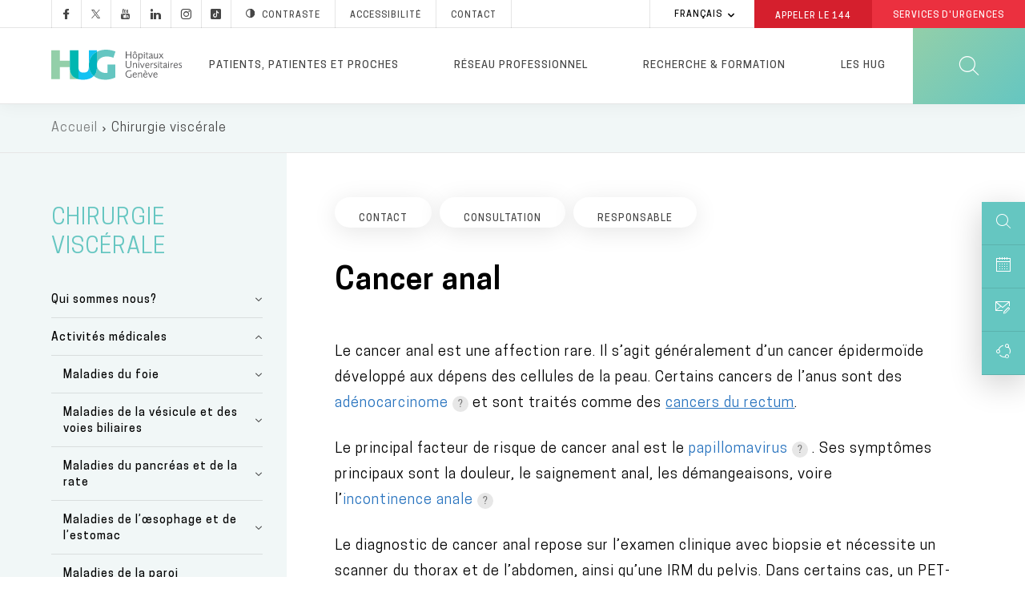

--- FILE ---
content_type: text/html; charset=UTF-8
request_url: https://www.hug.ch/chirurgie-viscerale/cancer-anal
body_size: 33560
content:
<!DOCTYPE html>
<html lang="fr" dir="ltr" prefix="og: https://ogp.me/ns#">
  <head>
  <meta charset="utf-8" />
<meta name="description" content="Le cancer anal est une affection rare. Il s’agit généralement d’un cancer épidermoïde développé aux dépens des cellules de la peau." />
<meta name="keywords" content="cancer anal,traitement chirurgical,maladies de l&#039;anus,maladies du périnée" />
<link rel="canonical" href="https://www.hug.ch/chirurgie-viscerale/cancer-anal" />
<meta name="robots" content="noodp" />
<link rel="shortlink" href="https://www.hug.ch/node/27257" />
<link rel="apple-touch-icon" sizes="72x72" href="/sites/interhug/files/favicons/apple-touch-icon-72x72.png" />
<link rel="apple-touch-icon" sizes="76x76" href="/sites/interhug/files/favicons/apple-touch-icon-76x76.png" />
<link rel="apple-touch-icon" sizes="114x114" href="/sites/interhug/files/favicons/apple-touch-icon-114x114.png" />
<link rel="apple-touch-icon" sizes="120x120" href="/sites/interhug/files/favicons/apple-touch-icon-120x120.png" />
<link rel="apple-touch-icon" sizes="144x144" href="/sites/interhug/files/favicons/apple-touch-icon-144x144.png" />
<link rel="apple-touch-icon" sizes="152x152" href="/sites/interhug/files/favicons/apple-touch-icon-152x152.png" />
<link rel="apple-touch-icon" sizes="180x180" href="/sites/interhug/files/favicons/apple-touch-icon-180x180.png" />
<link rel="apple-touch-icon-precomposed" href="/sites/interhug/files/favicons/apple-touch-icon-57x57.png" />
<meta property="og:url" content="https://www.hug.ch/chirurgie-viscerale/cancer-anal" />
<meta property="og:title" content="Cancer anal" />
<meta property="og:description" content="Le cancer anal est une affection rare. Il s’agit généralement d’un cancer épidermoïde développé aux dépens des cellules de la peau." />
<meta property="og:image" content="https://www.hug.ch/sites/interhug/files/homepage/img/hug-julliard.jpg" />
<meta name="twitter:card" content="summary_large_image" />
<meta name="twitter:description" content="Le cancer anal est une affection rare. Il s’agit généralement d’un cancer épidermoïde développé aux dépens des cellules de la peau." />
<meta name="twitter:site" content="@Hopitaux_unige" />
<meta name="twitter:title" content="Cancer anal - Maladies de l’anus et du périnée" />
<meta name="twitter:image" content="https://www.hug.ch/sites/interhug/files/homepage/img/hug-julliard.jpg" />
<meta name="Generator" content="Drupal 10 (https://www.drupal.org)" />
<meta name="MobileOptimized" content="width" />
<meta name="HandheldFriendly" content="true" />
<meta name="viewport" content="width=device-width, initial-scale=1.0" />
<link rel="alternate" hreflang="en" href="https://www.hug.ch/en/digestive-surgery/anal-cancer" />
<link rel="alternate" hreflang="fr" href="https://www.hug.ch/chirurgie-viscerale/cancer-anal" />
<link rel="icon" href="/themes/custom/interhug/favicon.ico" type="image/vnd.microsoft.icon" />

    <title>Cancer anal - Maladies de l’anus et du périnée - HUG</title>
        <link rel="preload" href="/themes/custom/interhug/dist/fonts/hug-icons.woff" as="font" crossorigin="anonymous">
    <link rel="preload" href="/themes/custom/interhug/dist/fonts/CooperHewitt-Book.woff2" as="font" crossorigin="anonymous">
    <link rel="preload" href="/themes/custom/interhug/dist/fonts/CooperHewitt-Medium.woff2" as="font" crossorigin="anonymous">
    <link rel="preload" href="/themes/custom/interhug/dist/fonts/CooperHewitt-Bold.woff2" as="font" crossorigin="anonymous">
    <link rel="preload" href="/themes/custom/interhug/dist/fonts/CooperHewitt-Semibold.woff2" as="font" crossorigin="anonymous">
    <link rel="preload" href="/themes/custom/interhug/dist/fonts/CooperHewitt-Light.woff2" as="font" crossorigin="anonymous">
    <link rel="stylesheet" media="all" href="/sites/interhug/files/css/css_RJvbYfQYEP8FBJCKHIOWU7F4DSsVaD5wmHV2di_Ty5U.css?delta=0&amp;language=fr&amp;theme=interhug&amp;include=[base64]" />
<link rel="stylesheet" media="all" href="/sites/interhug/files/css/css_H4-cdVX1gAyhE9NO_I1PuR_Rhrr88D0UFEsqbE_e7uU.css?delta=1&amp;language=fr&amp;theme=interhug&amp;include=[base64]" />
<link rel="stylesheet" media="print" href="/sites/interhug/files/css/css_ln8BBH1G0dyduiNhUF71ZVdgh94FfEgssrbfhgfJXuA.css?delta=2&amp;language=fr&amp;theme=interhug&amp;include=[base64]" />

    <script src="/libraries/fontawesome/js/all.min.js?v=6.4.0" defer></script>
<script src="/libraries/fontawesome/js/v4-shims.min.js?v=6.4.0" defer></script>
<script src="https://www.google.com/recaptcha/api.js?hl=fr&amp;render=explicit&amp;onload=drupalRecaptchaOnload" async defer></script>

    <meta name="viewport" content="width=device-width, initial-scale=1.0, maximum-scale=1.0">
  </head>
  <body class="node-type-page_structures node-27257 group--chirurgie-viscerale path-node page-node-type-page-structures">
  <script type="text/javascript">
    (function(window, document, dataLayerName, id) {
      window[dataLayerName]=window[dataLayerName]||[],window[dataLayerName].push({start:(new Date).getTime(),event:"stg.start"});var scripts=document.getElementsByTagName('script')[0],tags=document.createElement('script');
      function stgCreateCookie(a,b,c){var d="";if(c){var e=new Date;e.setTime(e.getTime()+24*c*60*60*1e3),d="; expires="+e.toUTCString()}document.cookie=a+"="+b+d+"; path=/"}
      var isStgDebug=(window.location.href.match("stg_debug")||document.cookie.match("stg_debug"))&&!window.location.href.match("stg_disable_debug");stgCreateCookie("stg_debug",isStgDebug?1:"",isStgDebug?14:-1);
      var qP=[];dataLayerName!=="dataLayer"&&qP.push("data_layer_name="+dataLayerName),isStgDebug&&qP.push("stg_debug");var qPString=qP.length>0?("?"+qP.join("&")):"";
      tags.async=!0,tags.src="//hug.containers.piwik.pro/"+id+".js"+qPString,scripts.parentNode.insertBefore(tags,scripts);
      !function(a,n,i){a[n]=a[n]||{};for(var c=0;c<i.length;c++)!function(i){a[n][i]=a[n][i]||{},a[n][i].api=a[n][i].api||function(){var a=[].slice.call(arguments,0);"string"==typeof a[0]&&window[dataLayerName].push({event:n+"."+i+":"+a[0],parameters:[].slice.call(arguments,1)})}}(i[c])}(window,"ppms",["tm","cm"]);
    })(window, document, 'dataLayer', '8bd78e1a-f110-4dca-8ba5-2e6a51d1a689');
  </script><noscript><iframe src="//hug.containers.piwik.pro/8bd78e1a-f110-4dca-8ba5-2e6a51d1a689/noscript.html" height="0" width="0" style="display:none;visibility:hidden"></iframe></noscript>

        <a href="#main-content" class="visually-hidden focusable skip-link">
      Aller au contenu principal
    </a>
    
      <div class="dialog-off-canvas-main-canvas" data-off-canvas-main-canvas>
    
  
    <header id="header" role="banner" aria-label="Entête du site">
        
        <div class="top-header">
                              <div class="region region-top-menu">
        
    
<div id="block-hugreseauxsociaux"  id="block-hugreseauxsociaux" class="block block-block-content block-block-content85410ec4-d41f-4422-a161-1e0b35dc6029">
  
    

      
            <div class="clearfix text-formatted field field--name-body field--type-text-with-summary field--label-hidden field__item"><a class="socials hugicon-facebook-footer" href="https://www.facebook.com/hopitaux.universitaires.geneve"></a><a class="socials hugicon-twitter-footer" href="https://twitter.com/hug_ge"></a><a class="socials hugicon-youtube" href="http://www.youtube.com/user/KIOSKVIDEOHUG"></a><a class="socials hugicon-linkedin" href="http://ch.linkedin.com/company/hopitaux-universitaires-de-geneve?trk=ppro_cprof"></a><a class="socials hugicon-instagram" href="https://www.instagram.com/hug_ge/"></a><a class="socials hugicon-tiktok" href="https://www.tiktok.com/@hug_ge"></a></a><a id="hug_contrast" href="#" class="contraste"><span class="hugicon-contrast"></span>Contraste</a><a href="/node/30159">Accessibilité</a><a href="/contact" class="contact">Contact</a></div>
      
  
  <div class="footer"></div>
</div>

  </div>

                                          <div class="region region-infobox">
    
<div class="language-switcher-language-url block block-language block-language-blocklanguage-interface" id="block-selecteurdelangue" role="navigation">
  
    

        <ul class="links collapsible">
            <li hreflang="fr" data-drupal-link-system-path="node/27257" class="fr is-active" aria-current="page">
      <div class="collapsible-header" tabindex="0">
        Français
      </div>
      <ul class="language-switcher-locale-url collapsible-body">
        <li hreflang="en" data-drupal-link-system-path="node/27257" class="en">
            <a href="/en/digestive-surgery/anal-cancer" class="language-link" hreflang="en" data-drupal-link-system-path="node/27257">English</a>
          </li><li hreflang="fr" data-drupal-link-system-path="node/27257" class="fr is-active" aria-current="page">
            <a href="/chirurgie-viscerale/cancer-anal" class="language-link is-active" hreflang="fr" data-drupal-link-system-path="node/27257" aria-current="page">Français</a>
          </li></ul>
    </li>
  </ul>
  
  <div class="footer"></div>
</div>

<div id="block-hugheaderbox" class="block block-block-content block-block-content6f1bc593-af12-484d-97c2-417b4c1d1b60">
  
    

      
            <div class="clearfix text-formatted field field--name-body field--type-text-with-summary field--label-hidden field__item"><a href="tel:144" class="redBtn call144">Appeler le&nbsp;<strong>144</strong></a><a href="/acces-direct-aux-services-urgences-hug" class="redBtn emergency-service">Services d'Urgences</a></div>
      
  
  <div class="footer"></div>
</div>

  </div>

                    </div>

        <div class="header-menu">
	        <div class="hide-on-search">
	                <a href="/" id="header-logo-hug" class="logo-hug clickable-svg" title="Accueil">
	                    <object type="image/svg+xml" data="/themes/custom/interhug/dist/img/logos/logo-hug.svg" class="hide-on-small-only" tabindex="-1">
		                    <img src="/themes/custom/interhug/dist/img/logos/logo-hug.png" alt="Accueil" loading="lazy">
	                    </object>
	                    <object type="image/svg+xml" data="/themes/custom/interhug/dist/img/logos/logo-hug-mobile.svg" class="hide-on-med-and-up" tabindex="-1">
		                    <img src="/themes/custom/interhug/dist/img/logos/logo-hug.png" alt="Accueil" loading="lazy">
	                    </object>
	                </a>

                                            <nav role="navigation"
     aria-labelledby="block-mainmenu-menu" id="block-mainmenu" class="block block-menu navigation menu--main">
          
  
        
<div id="main-menu">
            <ul data-region="header" class="menu">
                            
                <li class="menu-item dropdown expanded menu-item--expanded">
                    
                    <a href="/patientsproches" title="Informations pour les patients, patientes et proches" class="dropdown-toggle" data-level1="menu_link_content:ccd8cc3a-bb45-4182-8921-8af02e869ddd" data-drupal-link-system-path="node/14">Patients, patientes et proches</a>
                </li>
                            
                <li class="menu-item dropdown expanded menu-item--expanded">
                    
                    <a href="/bienvenue-dans-cet-espace-dedie-aux-professionnels" title="Informations pour les professionnels et professionnelles de santé" class="dropdown-toggle" data-level1="menu_link_content:9f2c3948-5e4e-4c22-8dcc-29e58fec171e" data-drupal-link-system-path="node/68">Réseau professionnel</a>
                </li>
                            
                <li class="menu-firstchild menu-item dropdown expanded menu-item--expanded">
                    
                    <a href="/recherche-innovation-0" title="Chercher" class="dropdown-toggle" data-level1="menu_link_content:ad1b44ab-7737-45e3-886a-688a11ecc3a1">Recherche &amp; formation</a>
                </li>
                            
                <li class="menu-item dropdown expanded menu-item--expanded">
                    
                    <a href="/en-bref" title="Les HUG" class="dropdown-toggle" data-level1="menu_link_content:59e67827-7054-4df8-85f9-f1788ab3356e" data-drupal-link-system-path="node/3925">Les HUG</a>
                </li>
                    </ul>
    </div>

            <div class="main-submenu" data-level1="menu_link_content:ccd8cc3a-bb45-4182-8921-8af02e869ddd" style="display: none;">
            <div class="main-submenu-content">
                                              <div class="cover">
                                                        <div class="cover-text">
                      <div class="title">Patients, patientes et proches</div>

<div class="content">Toutes les informations sur les services des HUG pour une hospitalisation ou une prise en charge ambulatoire.</div>

<p><a class="rounded-btn" href="/node/14">Votre hospitalisation</a></p>

                    </div>
                </div>
                                                                                                            <div class="level2">
                        <ul>
                                                                                      <li  class="first collapsed expanded">
                                    <a href="/hospitalisation" data-level2="menu_link_content:0bbfa722-0d58-451d-9722-b75a0de8028d" data-drupal-link-system-path="node/4474">Hospitalisation</a>
                                </li>
                                                                                                                                                                                                                                                                                                                                                                                                                                                                                                                                                                                                                                                                                                                                                                            <li  class="collapsed expanded">
                                    <a href="/lieux-soins-horaires-visites" title="Lieux de soins" data-level2="menu_link_content:32d7436d-39c1-4e8f-986c-413d251c2c6c" data-drupal-link-system-path="node/368">Lieux de soins</a>
                                </li>
                                                                                                                                                                                                                                                                                                                                                                                                                                                                                                                                                                                                                                                                                                                                                                                                                                                                                                                                                                                                                                                                                                                                                                                                                                                    <li  class="collapsed expanded">
                                    <a href="/ambulatoire" data-level2="menu_link_content:a7087ac3-ce3d-496a-988f-54d89b21167a" data-drupal-link-system-path="node/4475">Examen ou opération en ambulatoire</a>
                                </li>
                                                                                                                                                                                                                                                                                                                                                                                <li  class="leaf">
                                    <a href="/liste-structures-medicales" title="Spécialités médicales" data-level2="menu_link_content:79a4dcc6-decf-413f-aaa3-b479d7f43de2" data-drupal-link-system-path="liste-structures-medicales">Services médicaux et consultations</a>
                                </li>
                                                                                                                                                        <li  class="collapsed expanded">
                                    <a href="/informations-sante" title="Conseils et informations santé" data-level2="menu_link_content:d70368f1-dae2-4082-b927-72ea90ab36e0" data-drupal-link-system-path="node/217">Conseils et informations santé</a>
                                </li>
                                                                                                                                                                                                                                                                                                                                                                                                                                                                                                                                                                                                                                                                                                                                                                                                                                                                                                                                                                                                                                                                                                                                                                                                                                                    <li  class="collapsed expanded">
                                    <a href="/centres" data-level2="menu_link_content:4520c2d9-94ba-4ae9-9da4-354398f7ce12" data-drupal-link-system-path="node/941">Centres</a>
                                </li>
                                                                                                                                                                                                                                                                                                                                                                                                                                                                                                                                                                                                                                                                                                                                                                                                                                                                                                                                                                                                                                                                                                                                                                                                                                                                                                                                                                                                                                                                                                                                                                                                                                                                                                                            <li  class="last collapsed expanded">
                                    <a href="/programmes-de-soins" title="Programmes de soins" data-level2="menu_link_content:0a692d36-6504-41ba-9e49-509f35bbb592" data-drupal-link-system-path="node/125">Programmes de soins</a>
                                </li>
                                                                                                                                                                                                                                                                                                                                            </ul>
                    </div>
                                                                                                                                                                                                                                                                                                                                                                                                                                                                                                                                                                                                                                                                                                                                                                                                                                                                                                                                                                                                                                                                                                                                                                                                                                                                                                                                                                                                                                                                                                                                                                                                                                                                                                                                                                                                                                                                                                                                                                                                                                                                                                                            <div class="level3" data-level2="menu_link_content:0bbfa722-0d58-451d-9722-b75a0de8028d"><ul>
                                        <li class="collapsed">
                                            <a href="/nos-engagements" data-drupal-link-system-path="node/4711">Nos engagements</a>
                                        </li>
                                        
                                        <li class="collapsed">
                                            <a href="/votre-accueil" data-drupal-link-system-path="node/4482">Votre accueil</a>
                                        </li>
                                        
                                        <li class="collapsed">
                                            <a href="/votre-prise-charge" data-drupal-link-system-path="node/4483">Vos soins</a>
                                        </li>
                                        
                                        <li class="collapsed">
                                            <a href="/votre-confort" data-drupal-link-system-path="node/4527">Vie pratique</a>
                                        </li>
                                        
                                        <li class="collapsed">
                                            <a href="/vos-droits" data-drupal-link-system-path="node/4710">Droits et responsabilités</a>
                                        </li>
                                        
                                        <li class="collapsed">
                                            <a href="/votre-sortie" data-drupal-link-system-path="node/4484">Votre départ</a>
                                        </li>
                                        </ul></div><div class="level3" data-level2="menu_link_content:32d7436d-39c1-4e8f-986c-413d251c2c6c"><ul>
                                        <li class="collapsed">
                                            <a href="/acces-direct-aux-services-urgences-hug" title="Urgences" data-drupal-link-system-path="node/309">Services d&#039;urgences</a>
                                        </li>
                                        
                                        <li class="collapsed">
                                            <a href="/hopital-batiments-lina-stern-gustave-julliard" title="L&#039;Hôpital, bâtiment principal" data-drupal-link-system-path="node/88">Hôpital, bât. Stern et Julliard</a>
                                        </li>
                                        
                                        <li class="collapsed">
                                            <a href="https://enfants-ados.hug.ch/hopital-enfants" target="_blank" rel="noopener">Hôpital des enfants</a>
                                        </li>
                                        
                                        <li class="collapsed">
                                            <a href="https://enfants-ados.hug.ch/maison-lenfance-ladolescence" target="_blank" rel="noopener">Maison de l&#039;enfance et de l&#039;adolescence </a>
                                        </li>
                                        
                                        <li class="collapsed">
                                            <a href="/maternite" title="La Maternité" data-drupal-link-system-path="node/90">Maternité</a>
                                        </li>
                                        
                                        <li class="collapsed">
                                            <a href="/lhopital-de-beau-sejour" title="L&#039;Hôpital de Beau-Séjour" data-drupal-link-system-path="node/91">Hôpital Beau-Séjour</a>
                                        </li>
                                        
                                        <li class="collapsed">
                                            <a href="/lhopital-des-trois-chene" title="L&#039;Hôpital des Trois-Chêne" data-drupal-link-system-path="node/92">Hôpital des Trois-Chêne</a>
                                        </li>
                                        
                                        <li class="collapsed">
                                            <a href="/lhopital-de-loex" title="L&#039;Hôpital de Loëx" data-drupal-link-system-path="node/93">Hôpital de Loëx</a>
                                        </li>
                                        
                                        <li class="collapsed">
                                            <a href="/lhopital-de-bellerive" title="L&#039;Hôpital de Bellerive" data-drupal-link-system-path="node/94">Hôpital de Bellerive</a>
                                        </li>
                                        
                                        <li class="collapsed">
                                            <a href="/lhopital-de-psychiatrie" title="L&#039;Hôpital de Psychiatrie" data-drupal-link-system-path="node/95">Hôpital de Psychiatrie</a>
                                        </li>
                                        
                                        <li class="collapsed">
                                            <a href="/clinique-joli-mont" class="menu-node-unpublished" data-drupal-link-system-path="node/19501">Clinique de Joli-Mont</a>
                                        </li>
                                        
                                        <li class="collapsed">
                                            <a href="/clinique-crans-montana-medecine-interne-rehabilitation/infos-pratiques" data-drupal-link-system-path="node/33357">Clinique de Crans-Montana</a>
                                        </li>
                                        </ul></div><div class="level3" data-level2="menu_link_content:a7087ac3-ce3d-496a-988f-54d89b21167a"><ul>
                                        <li class="collapsed">
                                            <a href="/votre-operation-au-centre-chirurgie-ambulatoire" data-drupal-link-system-path="node/24043">Votre examen ou votre opération en ambulatoire</a>
                                        </li>
                                        </ul></div><div class="level3" data-level2="menu_link_content:d70368f1-dae2-4082-b927-72ea90ab36e0"><ul>
                                        <li class="collapsed">
                                            <a href="/atlas-sante" data-drupal-link-system-path="node/28081">Atlas santé</a>
                                        </li>
                                        
                                        <li class="collapsed">
                                            <a href="/hug-themes-infosante" data-drupal-link-system-path="hug-themes-infosante">Informations santé par thème</a>
                                        </li>
                                        
                                        <li class="collapsed">
                                            <a href="/applications-mobiles" data-drupal-link-system-path="applications-mobiles">Applications pour les patients et patientes</a>
                                        </li>
                                        
                                        <li class="collapsed">
                                            <a href="/informations-sante-sur-internet-reseaux-sociaux" class="menu-node-unpublished" data-drupal-link-system-path="node/25922">Informations santé sur Internet et les réseaux sociaux</a>
                                        </li>
                                        
                                        <li class="collapsed">
                                            <a href="/videos-info-patients" data-drupal-link-system-path="videos-info-patients">Vidéos</a>
                                        </li>
                                        
                                        <li class="collapsed">
                                            <a href="/vous-votre-medecin-clefs-pour-mieux-communiquer" class="menu-node-unpublished" data-drupal-link-system-path="node/17339">Vous et votre médecin</a>
                                        </li>
                                        
                                        <li class="collapsed">
                                            <a href="/bienvenue-aux-personnes-avec-deficit-ou-handicap" data-drupal-link-system-path="node/30159">Bienvenue aux personnes avec un déficit ou un handicap</a>
                                        </li>
                                        
                                        <li class="collapsed">
                                            <a href="/aider-recherche" data-drupal-link-system-path="node/20539">Aider la recherche</a>
                                        </li>
                                        
                                        <li class="collapsed">
                                            <a href="/histoires-de-patients" data-drupal-link-system-path="node/3917">Histoires de patients et patientes</a>
                                        </li>
                                        
                                        <li class="collapsed">
                                            <a href="/directives-anticipees" data-drupal-link-system-path="node/14441">Directives anticipées</a>
                                        </li>
                                        
                                        <li class="collapsed">
                                            <a href="/benevoles" data-drupal-link-system-path="node/18272">Bénévoles</a>
                                        </li>
                                        
                                        <li class="collapsed">
                                            <a href="/deuil" data-drupal-link-system-path="node/10840">Deuil</a>
                                        </li>
                                        </ul></div><div class="level3" data-level2="menu_link_content:4520c2d9-94ba-4ae9-9da4-354398f7ce12"><ul>
                                        <li class="collapsed">
                                            <a href="/centre-affections-hepatobiliaires-pancreatiques" data-drupal-link-system-path="node/5118">Centre des affections hépato-biliaires et pancréatiques</a>
                                        </li>
                                        
                                        <li class="collapsed">
                                            <a href="/centre-cancers" data-drupal-link-system-path="node/5120">Centre des cancers</a>
                                        </li>
                                        
                                        <li class="collapsed">
                                            <a href="/centre-dactivite-physique" data-drupal-link-system-path="node/46430">Centre d’activité physique</a>
                                        </li>
                                        
                                        <li class="collapsed">
                                            <a href="/centre-cardiovasculaire" data-drupal-link-system-path="node/934">Centre cardiovasculaire</a>
                                        </li>
                                        
                                        <li class="collapsed">
                                            <a href="/centre-education-therapeutique-du-patient" data-drupal-link-system-path="node/13973">Centre d&#039;éducation thérapeutique du patient</a>
                                        </li>
                                        
                                        <li class="collapsed">
                                            <a href="/centre-genomique-medicale" data-drupal-link-system-path="node/24143">Centre de génomique médicale</a>
                                        </li>
                                        
                                        <li class="collapsed">
                                            <a href="/centre-maladies-virales-emergentes" data-drupal-link-system-path="node/21096">Centre des maladies virales émergentes</a>
                                        </li>
                                        
                                        <li class="collapsed">
                                            <a href="/centre-de-medecine-de-lage-avance" data-drupal-link-system-path="node/936">Centre de médecine de l&#039;âge avancé</a>
                                        </li>
                                        
                                        <li class="collapsed">
                                            <a href="/centre-de-medecine-de-lappareil-locomoteur-du" data-drupal-link-system-path="node/937">Centre de médecine de l&#039;appareil locomoteur &amp; du sport</a>
                                        </li>
                                        
                                        <li class="collapsed">
                                            <a href="/centre-de-medecine-de-premier-recours" data-drupal-link-system-path="node/30467">Centre de médecine de premier recours</a>
                                        </li>
                                        
                                        <li class="collapsed">
                                            <a href="/centre-memoire" data-drupal-link-system-path="node/33684">Centre de la mémoire</a>
                                        </li>
                                        
                                        <li class="collapsed">
                                            <a href="/centre-obesite-et-chirurgie-bariatrique" data-drupal-link-system-path="node/29502">Centre de l’obésité et de la chirurgie bariatrique</a>
                                        </li>
                                        
                                        <li class="collapsed">
                                            <a href="/crc" data-drupal-link-system-path="node/30254">Centre de recherche clinique</a>
                                        </li>
                                        
                                        <li class="collapsed">
                                            <a href="/medecine-palliative/centre-soins-palliatifs-soins-support" data-drupal-link-system-path="node/28853">Centre de soins palliatifs et de soins de support</a>
                                        </li>
                                        
                                        <li class="collapsed">
                                            <a href="/csfe" data-drupal-link-system-path="node/30852">Centre suisse du foie de l&#039;enfant</a>
                                        </li>
                                        
                                        <li class="collapsed">
                                            <a href="/centre-de-vaccinologie" data-drupal-link-system-path="node/5124">Centre de vaccinologie</a>
                                        </li>
                                        
                                        <li class="collapsed">
                                            <a href="/neurocentre" data-drupal-link-system-path="node/30036">NeuroCentre</a>
                                        </li>
                                        
                                        <li class="collapsed">
                                            <a href="/pole-ia" data-drupal-link-system-path="node/47670">Pôle IA</a>
                                        </li>
                                        </ul></div><div class="level3" data-level2="menu_link_content:0a692d36-6504-41ba-9e49-509f35bbb592"><ul>
                                        <li class="collapsed">
                                            <a href="/allies-diversites" data-drupal-link-system-path="node/32736">HUG alliés des diversités</a>
                                        </li>
                                        </ul></div>
                    
                            </div>
        </div>
            <div class="main-submenu" data-level1="menu_link_content:9f2c3948-5e4e-4c22-8dcc-29e58fec171e" style="display: none;">
            <div class="main-submenu-content">
                                              <div class="cover">
                                                        <div class="cover-text">
                      <div class="title">Réseau professionnel</div>

<div class="content">Toutes les informations destinées aux professionnels et professionnelles de santé.</div>

<p><a class="rounded-btn" href="/node/24131">Prise en charge d'un patient ou d'une patiente</a></p>

                    </div>
                </div>
                                                                                                            <div class="level2">
                        <ul>
                                                                                      <li  class="first collapsed expanded">
                                    <a href="/prise-charge-patient" data-level2="menu_link_content:c2bedf2b-2148-407a-a9eb-527184f9b5cb" data-drupal-link-system-path="node/24131">Prise en charge d&#039;une ou un patient</a>
                                </li>
                                                                                                                                                                                                                                                                                                                                                                                                                                                                                                                                                                                                                                                                                                                                                                            <li  class="collapsed expanded">
                                    <a href="/demander-une-analyse" class="menu-node-unpublished" data-level2="menu_link_content:868ecc63-12b1-43fa-aba9-560d1525849c" data-drupal-link-system-path="node/7477">Demander une analyse</a>
                                </li>
                                                                                                                                                                                                                                                                                                                                                                                                                                                            <li  class="collapsed expanded">
                                    <a href="/accueillir-e-patient-e-avec-handicap-ou-deficit" class="menu-node-unpublished" data-level2="menu_link_content:8ad05f33-ae0f-4d64-95ce-ee8d2b9fdf2e" data-drupal-link-system-path="node/21941">Accueillir une personne avec un handicap ou un déficit</a>
                                </li>
                                                                                                                                                                                                                                                                                                                                                                                <li  class="collapsed expanded">
                                    <a href="/procedures-medico-soignantes" data-level2="menu_link_content:f9caabcb-8124-47f6-932d-4d547982ec0d" data-drupal-link-system-path="node/31987">Procédures médico-soignantes</a>
                                </li>
                                                                                                                                                                                                                                                                                                                                                                                                                                                                                                                                                                                                                                                                                                                                                                                                                                                                                                                                                                                                                                                                                                                                                                                                                                                                                                                                                                                                                                                                                                                                                                    <li  class="collapsed expanded">
                                    <a href="/specialites-medico-soignantes" data-level2="menu_link_content:93bc2206-71e0-4b64-8b45-d537de4e0a97" data-drupal-link-system-path="node/15717">Spécialités médico-soignantes</a>
                                </li>
                                                                                                                                                                                                                                                                                                                                                                                                                                                                                                                                        <li  class="leaf">
                                    <a href="/calendrier" data-level2="menu_link_content:39cc5486-f775-4938-8f8f-295a163aa894" data-drupal-link-system-path="calendrier">Evénements / Colloques</a>
                                </li>
                                                                                                                                                        <li  class="collapsed expanded">
                                    <a href="/mon-espace-pro" data-level2="menu_link_content:f36bf385-4467-40aa-b032-bf10901f5fce" data-drupal-link-system-path="node/34525">Mon Espace Pro</a>
                                </li>
                                                                                                                                                                                                                                                                                                                                                                                                                                                                                                                                        <li  class="leaf">
                                    <a href="/world-hospital-congress-2025" data-level2="menu_link_content:8379b5b1-3314-4943-8372-7c8a88e844ef" data-drupal-link-system-path="node/46718">World Hospital Congress 2025</a>
                                </li>
                                                                                                                                                        <li  class="last leaf">
                                    <a href="/informations-professionnels" data-level2="menu_link_content:dfbc09ee-cfd6-4d92-8bf0-803b299101f1" data-drupal-link-system-path="informations-professionnels">Informations professionnelles</a>
                                </li>
                                                                                                                    </ul>
                    </div>
                                                                                                                                                                                                                                                                                                                                                                                                                                                                                                                                                                                                                                                                                                                                                                                                                                                                                                                                                                                                                                                                                                                                                                                                                                                                                                                                    <div class="level3" data-level2="menu_link_content:c2bedf2b-2148-407a-a9eb-527184f9b5cb"><ul>
                                        <li class="collapsed">
                                            <a href="/bureau-dadmissions-directes" data-drupal-link-system-path="node/10006">Faire admettre une ou un patient</a>
                                        </li>
                                        
                                        <li class="collapsed">
                                            <a href="/demande-de-rendez-vous-en-ligne" title="Demande de rendez-vous" data-drupal-link-system-path="node/363">Adresser votre patiente ou patient à une consultation</a>
                                        </li>
                                        
                                        <li class="collapsed">
                                            <a href="/e-tumor-board-participez-distance-aux-tumor-boards" data-drupal-link-system-path="node/25859">Inscrire une ou un patient à un e-tumor board</a>
                                        </li>
                                        
                                        <li class="collapsed">
                                            <a href="/medecine-palliative/jadresse-patient" data-drupal-link-system-path="node/46722">Soins palliatifs</a>
                                        </li>
                                        
                                        <li class="collapsed">
                                            <a href="/projet-soins-anticipe-prosa" data-drupal-link-system-path="node/46653">Projet de soins anticipé (ProSA)</a>
                                        </li>
                                        
                                        <li class="collapsed">
                                            <a href="/parcours-readaptation" data-drupal-link-system-path="node/29557">Parcours de réadaptation par filière spécialisée</a>
                                        </li>
                                        </ul></div><div class="level3" data-level2="menu_link_content:868ecc63-12b1-43fa-aba9-560d1525849c"><ul>
                                        <li class="collapsed">
                                            <a href="/rpa" class="menu-node-unpublished" data-drupal-link-system-path="node/7478">RPA</a>
                                        </li>
                                        
                                        <li class="collapsed">
                                            <a href="/feuilles-de-demande" class="menu-node-unpublished" data-drupal-link-system-path="node/7479">Feuilles de demande</a>
                                        </li>
                                        </ul></div><div class="level3" data-level2="menu_link_content:8ad05f33-ae0f-4d64-95ce-ee8d2b9fdf2e"><ul>
                                        <li class="collapsed">
                                            <a href="/accueillir-e-patient-e-presentant-deficit-auditif" class="menu-node-unpublished" data-drupal-link-system-path="node/21942">Patient avec un déficit auditif</a>
                                        </li>
                                        </ul></div><div class="level3" data-level2="menu_link_content:f9caabcb-8124-47f6-932d-4d547982ec0d"><ul>
                                        <li class="collapsed">
                                            <a href="/procedures-medico-soignantes/appareil-visuel-oreille" data-drupal-link-system-path="node/31989">Appareil visuel, oreille</a>
                                        </li>
                                        
                                        <li class="collapsed">
                                            <a href="/procedures-medico-soignantes/systeme-circulatoire" data-drupal-link-system-path="node/32022">Système circulatoire</a>
                                        </li>
                                        
                                        <li class="collapsed">
                                            <a href="/procedures-medico-soignantes/systeme-digestif" data-drupal-link-system-path="node/32023">Système digestif</a>
                                        </li>
                                        
                                        <li class="collapsed">
                                            <a href="/procedures-medico-soignantes/systeme-endocrinien" data-drupal-link-system-path="node/32024">Système endocrinien</a>
                                        </li>
                                        
                                        <li class="collapsed">
                                            <a href="/procedures-medico-soignantes/systeme-musculosquelettique-locomoteur" data-drupal-link-system-path="node/32025">Système musculosquelettique et locomoteur</a>
                                        </li>
                                        
                                        <li class="collapsed">
                                            <a href="/procedures-medico-soignantes/systeme-nerveux" data-drupal-link-system-path="node/32026">Système nerveux</a>
                                        </li>
                                        
                                        <li class="collapsed">
                                            <a href="/procedures-medico-soignantes/systeme-respiratoire" data-drupal-link-system-path="node/32027">Système respiratoire</a>
                                        </li>
                                        
                                        <li class="collapsed">
                                            <a href="/procedures-medico-soignantes/systeme-sanguin-hematopoietiques" data-drupal-link-system-path="node/32028">Système sanguin et hématopoïétiques</a>
                                        </li>
                                        
                                        <li class="collapsed">
                                            <a href="/procedures-medico-soignantes/infections" data-drupal-link-system-path="node/32029">Infections</a>
                                        </li>
                                        
                                        <li class="collapsed">
                                            <a href="/procedures-medico-soignantes/tumeurs-solides" data-drupal-link-system-path="node/32030">Tumeurs solides</a>
                                        </li>
                                        
                                        <li class="collapsed">
                                            <a href="/procedures-medico-soignantes/troubles-mentaux" data-drupal-link-system-path="node/32031">Troubles mentaux</a>
                                        </li>
                                        
                                        <li class="collapsed">
                                            <a href="/procedures-medico-soignantes/peau-tissu-conjonctif" data-drupal-link-system-path="node/32032">Peau et tissu conjonctif</a>
                                        </li>
                                        
                                        <li class="collapsed">
                                            <a href="/procedures-medico-soignantes/systeme-genito-urinaire" data-drupal-link-system-path="node/32033">Système génito-urinaire</a>
                                        </li>
                                        
                                        <li class="collapsed">
                                            <a href="/procedures-medico-soignantes/grossesse-accouchement-evenement-peri-natal" data-drupal-link-system-path="node/32034">Grossesse / accouchement / événement périnatal</a>
                                        </li>
                                        
                                        <li class="collapsed">
                                            <a href="/procedures-medico-soignantes/sante-sexuelle-fertilite" data-drupal-link-system-path="node/32035">Santé sexuelle / fertilité</a>
                                        </li>
                                        
                                        <li class="collapsed">
                                            <a href="/procedures-medico-soignantes/lesions-traumatiques-empoisonnements-accidents-choc" data-drupal-link-system-path="node/32036">Lésions traumatiques, empoisonnements, accidents, choc</a>
                                        </li>
                                        </ul></div><div class="level3" data-level2="menu_link_content:93bc2206-71e0-4b64-8b45-d537de4e0a97"><ul>
                                        <li class="collapsed">
                                            <a href="/reseau-romand-oncologie" class="menu-node-unpublished" data-drupal-link-system-path="node/21117">Réseau Romand d’oncologie</a>
                                        </li>
                                        
                                        <li class="collapsed">
                                            <a href="/saup-pour-professionnels" data-drupal-link-system-path="node/15630">Urgences pédiatriques</a>
                                        </li>
                                        
                                        <li class="collapsed">
                                            <a href="/soins-intermediaires" data-drupal-link-system-path="node/30621">Soins intermédiaires</a>
                                        </li>
                                        </ul></div><div class="level3" data-level2="menu_link_content:f36bf385-4467-40aa-b032-bf10901f5fce"><ul>
                                        <li class="collapsed">
                                            <a href="/mon-espace-pro/creer-compte" data-drupal-link-system-path="node/34531">Créer un compte</a>
                                        </li>
                                        
                                        <li class="collapsed">
                                            <a href="/mon-espace-pro/faq" data-drupal-link-system-path="node/34637">FAQ</a>
                                        </li>
                                        
                                        <li class="collapsed">
                                            <a href="/mon-espace-pro/conditions-generales-utilisation" data-drupal-link-system-path="node/34638">Conditions générales d&#039;utilisation</a>
                                        </li>
                                        </ul></div>
                    
                            </div>
        </div>
            <div class="main-submenu" data-level1="menu_link_content:ad1b44ab-7737-45e3-886a-688a11ecc3a1" style="display: none;">
            <div class="main-submenu-content">
                                              <div class="cover">
                                                        <div class="cover-text">
                      <div class="title">Recherche &amp; Formation</div>

<div class="content">La recherche et la formation font partie intégrante de la mission des HUG et s’effectuent en étroite collaboration avec la Faculté de médecine de l’Université de Genève.</div>

<p><a class="rounded-btn" href="/node/20539">Aider la recherche</a></p>

                    </div>
                </div>
                                                                                                            <div class="level2">
                        <ul>
                                                                                      <li  class="first collapsed expanded">
                                    <a href="/recherche-innovation-0" data-level2="menu_link_content:6da4489a-bece-4049-aa71-932da4f9bd7e" data-drupal-link-system-path="node/24175">Recherche &amp; innovation</a>
                                </li>
                                                                                                                                                                                                                                                                                                                                                                                                                                                                                                                                                                                                                    <li  class="leaf">
                                    <a href="https://recherche.hug.ch" data-level2="menu_link_content:a9b435a0-0faf-4d3a-af3c-0d6850c51fa9" target="_blank" rel="noopener">Portail de la recherche</a>
                                </li>
                                                                                                                                                        <li  class="menu-firstchild last collapsed expanded">
                                    <a href="/medecins" title="Former" data-level2="menu_link_content:0ae83d4e-2a57-4cd5-920d-8ee24b0a0a3f">Formation &amp; enseignement</a>
                                </li>
                                                                                                                                                                                                                                                                                                                                                                                                                                                                                                                                                                                                                                                                                                                                                                                                                    </ul>
                    </div>
                                                                                                                                                                                                                                                                                                                                                                                                                                                                                                    <div class="level3" data-level2="menu_link_content:6da4489a-bece-4049-aa71-932da4f9bd7e"><ul>
                                        <li class="collapsed">
                                            <a href="/recherche-innovation" data-drupal-link-system-path="node/24084">La recherche et l&#039;innovation aux HUG</a>
                                        </li>
                                        
                                        <li class="collapsed">
                                            <a href="/recherche" data-drupal-link-system-path="node/46936">Recherche</a>
                                        </li>
                                        
                                        <li class="collapsed">
                                            <a href="/centre-innovation" data-drupal-link-system-path="node/21861">Innovation</a>
                                        </li>
                                        
                                        <li class="collapsed">
                                            <a href="/financement-recherche" title="Financement" data-drupal-link-system-path="node/379">Financement</a>
                                        </li>
                                        </ul></div><div class="level3" data-level2="menu_link_content:0ae83d4e-2a57-4cd5-920d-8ee24b0a0a3f"><ul>
                                        <li class="collapsed">
                                            <a href="/medecins" data-drupal-link-system-path="node/901">Médecins</a>
                                        </li>
                                        
                                        <li class="collapsed">
                                            <a href="/formation_personnel-de-soins-et-de-sante" title="Personnel de soins et de santé" data-drupal-link-system-path="node/112">Personnel de soins et de santé</a>
                                        </li>
                                        
                                        <li class="collapsed">
                                            <a href="/simulation-medicale" data-drupal-link-system-path="node/9263">Simulation médicale</a>
                                        </li>
                                        
                                        <li class="collapsed">
                                            <a href="/formation-continue" class="menu-node-unpublished" data-drupal-link-system-path="node/4777">Formation continue</a>
                                        </li>
                                        
                                        <li class="collapsed">
                                            <a href="/apprentis" title="Apprentis" data-drupal-link-system-path="node/175">Apprentissage</a>
                                        </li>
                                        
                                        <li class="collapsed">
                                            <a href="/decouverte-metiers" data-drupal-link-system-path="node/4609">A la découverte des métiers</a>
                                        </li>
                                        
                                        <li class="collapsed">
                                            <a href="/contact-formation" data-drupal-link-system-path="node/28391">Contact</a>
                                        </li>
                                        </ul></div>
                    
                            </div>
        </div>
            <div class="main-submenu" data-level1="menu_link_content:59e67827-7054-4df8-85f9-f1788ab3356e" style="display: none;">
            <div class="main-submenu-content">
                                              <div class="cover">
                                                        <div class="cover-text">
                      <div class="title">Les HUG</div>

<div class="content">Les Hôpitaux universitaires de Genève (HUG), établissement universitaire de référence au niveau national et international, rassemblent huit hôpitaux publics et deux cliniques.</div>

<p><a class="rounded-btn" href="/node/368">Nos lieux de soins</a></p>

                    </div>
                </div>
                                                                                                            <div class="level2">
                        <ul>
                                                                                      <li  class="first collapsed expanded">
                                    <a href="/missions-vision-valeurs" data-level2="menu_link_content:702e0487-8c5a-4f88-b54f-1a45abefcb59" data-drupal-link-system-path="node/3929">Missions, vision, valeurs</a>
                                </li>
                                                                                                                                                                                                                                                                                                                                                                                                                                                                                                                                                                                                                                                                                                                                                                            <li  class="collapsed expanded">
                                    <a href="/organisation" data-level2="menu_link_content:f5fa2be4-3110-4848-b9f9-3864fb036e92" data-drupal-link-system-path="node/4416">Organisation</a>
                                </li>
                                                                                                                                                                                                                                                                                                                                                                                                                                                                                                                                                                                                                                                                                                                                                                            <li  class="collapsed expanded">
                                    <a href="/plan-strategique" data-level2="menu_link_content:9fe3b26a-4f2f-4c9b-9770-5e62715b5107" data-drupal-link-system-path="node/6180">Plan stratégique</a>
                                </li>
                                                                                                                                                                                                                                                                                                                                                                                                                                                                                                                                        <li  class="leaf">
                                    <a href="https://panorama.hug.ch/" data-level2="menu_link_content:be9850f4-de55-497f-8273-1f985fcb39d4" target="_blank" rel="noopener">Rapport d&#039;activité</a>
                                </li>
                                                                                                                                                        <li  class="leaf">
                                    <a href="/faits-et-chiffres" data-level2="menu_link_content:eea9de9b-e07f-48b7-8c39-fac14d9cb315" data-drupal-link-system-path="node/6187">Faits et chiffres</a>
                                </li>
                                                                                                                                                        <li  class="leaf">
                                    <a href="/archives-hug" data-level2="menu_link_content:f175131a-d6d5-4559-9bd8-39ec0f04bb3e" data-drupal-link-system-path="node/46563">Archives des HUG</a>
                                </li>
                                                                                                                                                        <li  class="collapsed expanded">
                                    <a href="/les-hug/histoire" data-level2="menu_link_content:468fba1f-68c4-4882-9cbe-01252741fae1" data-drupal-link-system-path="node/34797">Histoire des HUG</a>
                                </li>
                                                                                                                                                                                                                                                                                                                                                                                                                                                            <li  class="collapsed expanded">
                                    <a href="/en-bref" data-level2="menu_link_content:d3715e3d-237c-4c5a-92fd-8f2943d20074" data-drupal-link-system-path="node/3925">En bref</a>
                                </li>
                                                                                                                                                                                                                                                                                                                                                                                                                                                                                                                                                                                                                                                                                                                                                                                                                                                                                                                                    <li  class="collapsed expanded">
                                    <a href="/publications-hug" title="Supports de communication" data-level2="menu_link_content:756be1fd-2c65-4f79-9365-5e23ac5690d5" data-drupal-link-system-path="node/189">Publications</a>
                                </li>
                                                                                                                                                                                                                                                                                                                                                                                                                                                                                                                                                                                                                                                                                                                                                                                                                                                                                                                                                                                                                <li  class="collapsed expanded">
                                    <a href="/emploi" data-level2="menu_link_content:91ac55af-6069-4deb-b5ed-3f6e79e3ad85" data-drupal-link-system-path="node/903">Emploi</a>
                                </li>
                                                                                                                                                                                                                                                                                                                                                                                                                                                                                                                                                                                                                                                                                                                                                                            <li  class="last leaf">
                                    <a href="/sites-specialises" title="Liste des sites web HUG" data-level2="menu_link_content:64183dff-6af0-436f-843d-71e1ba0f3ae6" data-drupal-link-system-path="node/388">Sites spécialisés</a>
                                </li>
                                                                                                                    </ul>
                    </div>
                                                                                                                                                                                                                                                                                                                                                                                                                                                                                                                                                                                                                                                                                                                                                                                                                                                                                                                                                                                                                                                                                                                                                                                                                                                                                                                                                                                                                                                                                                                                                                                                                                                                                                            <div class="level3" data-level2="menu_link_content:702e0487-8c5a-4f88-b54f-1a45abefcb59"><ul>
                                        <li class="collapsed">
                                            <a href="/archives-hug" data-drupal-link-system-path="node/46563">Archives des HUG</a>
                                        </li>
                                        
                                        <li class="collapsed">
                                            <a href="/innovation" data-drupal-link-system-path="node/385">Innovation</a>
                                        </li>
                                        
                                        <li class="collapsed">
                                            <a href="/qualite" data-drupal-link-system-path="node/384">Qualité</a>
                                        </li>
                                        
                                        <li class="collapsed">
                                            <a href="/responsabilite" data-drupal-link-system-path="node/387">Responsabilité</a>
                                        </li>
                                        
                                        <li class="collapsed">
                                            <a href="/service" data-drupal-link-system-path="node/386">Service</a>
                                        </li>
                                        
                                        <li class="collapsed">
                                            <a href="/integrite-securite" data-drupal-link-system-path="node/34795">Intégrité et sécurité</a>
                                        </li>
                                        </ul></div><div class="level3" data-level2="menu_link_content:f5fa2be4-3110-4848-b9f9-3864fb036e92"><ul>
                                        <li class="collapsed">
                                            <a href="/organisation/conseil-administration" data-drupal-link-system-path="node/33089">Conseil d&#039;administration</a>
                                        </li>
                                        
                                        <li class="collapsed">
                                            <a href="/comite-de-direction" data-drupal-link-system-path="node/33804">Comité de direction</a>
                                        </li>
                                        
                                        <li class="collapsed">
                                            <a href="/directions" data-drupal-link-system-path="directions">Directions</a>
                                        </li>
                                        
                                        <li class="collapsed">
                                            <a href="/departements" data-drupal-link-system-path="node/23825">Départements</a>
                                        </li>
                                        
                                        <li class="collapsed">
                                            <a href="/nominations" data-drupal-link-system-path="nominations">Nominations</a>
                                        </li>
                                        
                                        <li class="collapsed">
                                            <a href="/cadre-legal-et-politique" data-drupal-link-system-path="node/4467">Cadre politique et légal</a>
                                        </li>
                                        </ul></div><div class="level3" data-level2="menu_link_content:9fe3b26a-4f2f-4c9b-9770-5e62715b5107"><ul>
                                        <li class="collapsed">
                                            <a href="/strategie-institutionnelle-2026-2030" data-drupal-link-system-path="node/47329">Stratégie 2026-30</a>
                                        </li>
                                        
                                        <li class="collapsed">
                                            <a href="/vision-2025" data-drupal-link-system-path="node/28347">Vision 20+5</a>
                                        </li>
                                        
                                        <li class="collapsed">
                                            <a href="/vision-2020" data-drupal-link-system-path="node/17640">Vision 20/20</a>
                                        </li>
                                        </ul></div><div class="level3" data-level2="menu_link_content:468fba1f-68c4-4882-9cbe-01252741fae1"><ul>
                                        <li class="collapsed">
                                            <a href="/les-hug/histoire/hopital-general" data-drupal-link-system-path="node/34818">De l’Hôpital général aux HUG</a>
                                        </li>
                                        
                                        <li class="collapsed">
                                            <a href="/les-hug/histoire/emergence-medecine-scientifique" data-drupal-link-system-path="node/34819">L&#039;émergence de la médecine scientifique</a>
                                        </li>
                                        </ul></div><div class="level3" data-level2="menu_link_content:d3715e3d-237c-4c5a-92fd-8f2943d20074"><ul>
                                        <li class="collapsed">
                                            <a href="/projet-transversaux-et-programme-de-soins" data-drupal-link-system-path="node/6181">Projets transversaux et programmes de soins</a>
                                        </li>
                                        
                                        <li class="collapsed">
                                            <a href="/ethique-clinique" class="menu-node-unpublished" data-drupal-link-system-path="node/6598">Ethique</a>
                                        </li>
                                        
                                        <li class="collapsed">
                                            <a href="/financement" class="menu-node-unpublished" data-drupal-link-system-path="node/25037">Financement</a>
                                        </li>
                                        
                                        <li class="collapsed">
                                            <a href="/construire-hopital-demain" data-drupal-link-system-path="node/32757">Construire l&#039;hôpital de demain</a>
                                        </li>
                                        
                                        <li class="collapsed">
                                            <a href="/durabilite" data-drupal-link-system-path="node/29831">Durabilité</a>
                                        </li>
                                        
                                        <li class="collapsed">
                                            <a href="/engagement-humanitaire" data-drupal-link-system-path="node/28443">Engagement humanitaire</a>
                                        </li>
                                        
                                        <li class="collapsed">
                                            <a href="/partenariat-et-liens" title="Partenariat" data-drupal-link-system-path="node/42">Partenariat et liens</a>
                                        </li>
                                        
                                        <li class="collapsed">
                                            <a href="/strategie-rh-2023-2028" data-drupal-link-system-path="node/34805">Stratégie RH 2023-2028</a>
                                        </li>
                                        </ul></div><div class="level3" data-level2="menu_link_content:756be1fd-2c65-4f79-9365-5e23ac5690d5"><ul>
                                        <li class="collapsed">
                                            <a href="/documents-institutionnels" data-drupal-link-system-path="node/17633">Documents institutionnels</a>
                                        </li>
                                        
                                        <li class="collapsed">
                                            <a href="/information-aux-patients" data-drupal-link-system-path="node/3869">Informations aux patientes et patients</a>
                                        </li>
                                        
                                        <li class="collapsed">
                                            <a href="/pulsations-magazine" data-drupal-link-system-path="pulsations-magazine">Magazine Pulsations</a>
                                        </li>
                                        
                                        <li class="collapsed">
                                            <a href="/videos" data-drupal-link-system-path="node/17517">Vidéos</a>
                                        </li>
                                        
                                        <li class="collapsed">
                                            <a href="/blogs" data-drupal-link-system-path="node/5097">Blogs</a>
                                        </li>
                                        
                                        <li class="collapsed">
                                            <a href="/podcast" data-drupal-link-system-path="node/30512">Pulsations podcast</a>
                                        </li>
                                        
                                        <li class="collapsed">
                                            <a href="/medias-sociaux" data-drupal-link-system-path="node/17227">Médias sociaux</a>
                                        </li>
                                        
                                        <li class="collapsed">
                                            <a href="/applications-mobiles" data-drupal-link-system-path="applications-mobiles">Applications mobiles</a>
                                        </li>
                                        
                                        <li class="collapsed">
                                            <a href="/visites-virtuelles-0" class="menu-node-unpublished" data-drupal-link-system-path="node/20517">Visites virtuelles</a>
                                        </li>
                                        </ul></div><div class="level3" data-level2="menu_link_content:91ac55af-6069-4deb-b5ed-3f6e79e3ad85"><ul>
                                        <li class="collapsed">
                                            <a href="/emploi/comment-postuler" data-drupal-link-system-path="node/904">Comment postuler</a>
                                        </li>
                                        
                                        <li class="collapsed">
                                            <a href="/emploi/travailler-aux-hug" data-drupal-link-system-path="node/916">Travailler aux HUG</a>
                                        </li>
                                        
                                        <li class="collapsed">
                                            <a href="/emploi/informations-utiles" data-drupal-link-system-path="node/923">Informations utiles</a>
                                        </li>
                                        
                                        <li class="collapsed">
                                            <a href="/emploi" data-drupal-link-system-path="node/903">Offres d’emploi</a>
                                        </li>
                                        
                                        <li class="collapsed">
                                            <a href="/emploi/offres-stage" data-drupal-link-system-path="node/23743">Offres de stage</a>
                                        </li>
                                        
                                        <li class="collapsed">
                                            <a href="/emploi/regles-confidentialite" data-drupal-link-system-path="node/21092">Règles de confidentialité</a>
                                        </li>
                                        </ul></div>
                    
                            </div>
        </div>
    
  </nav>

                                        
                                        <a href="" class="burger-menu-btn">
		                <span class="burger-rectangle"></span>
		                <span class="burger-rectangle"></span>
		                <span class="burger-rectangle"></span>
	                </a>
            </div> 
            <div class="show-on-search">
	            <a href="" id="close-menu-mobile">
		            <span class="crossbar"></span>
		            <span class="crossbar"></span>
	            </a>
            </div>

            <a href="" id="search-btn" class="clickable-svg hugicon-search"></a>
        </div>

        

    </header>

<div id="body-container">
                <div class="region region-highlighted">
    <div class="info_accessibilite hide block block-fixed-block-content block-fixed-block-contentinfo-accessibilite" id="block-fixed-block-content-info-accessibilite" data-region="highlighted">
  
    
      <div class="content">
      
            <div class="clearfix text-formatted field field--name-body field--type-text-with-summary field--label-hidden field__item"><p>Vous avez activé la version contrastée du site. Pour plus d'infos à ce sujet veuillez consulter <a href="https://www.hug.ch/accessibilite">cette page</a>.</p>
</div>
      
    </div>
  </div>

  </div>

      
  <div id="overlay-search">
    <div id="search-bar">
            
<div class="views-exposed-form block block-interhug-module block-interhug-form-search-filter-block" data-drupal-selector="views-exposed-form-interhug-search-block-1">
  
    

      <form action="/search" method="get" id="views-exposed-form-interhug-search-block-1" accept-charset="UTF-8">
  <div class="form--inline clearfix">
  <div class="js-form-item form-item js-form-type-search-api-autocomplete form-type-search-api-autocomplete js-form-item-keys form-item-keys">
      <label for="edit-keys">Saisissez vos mots clés</label>
        <input placeholder="QUE RECHERCHEZ VOUS ?" data-drupal-selector="edit-keys" type="text" id="edit-keys" name="keys" value="" size="30" maxlength="128" class="form-text" />

        </div>
<div class="center-buttons"><div data-drupal-selector="edit-actions" class="form-actions js-form-wrapper form-wrapper" id="edit-actions"><input data-drupal-selector="edit-submit-interhug-search" type="submit" id="edit-submit-interhug-search" value="Recherche" class="button js-form-submit form-submit" />
</div>
<a href="" class="rounded-btn" id="cancel-search-btn">Annuler</a> </div>
</div>

</form>

  
  <div class="footer"></div>
</div>

    </div>
    <div class="hugicon-search"></div>
      </div>
              <div class="region region-breadcrumb">
    
<div id="block-filsdariane" class="block block-system block-system-breadcrumb-block">
  
    

        <nav class="breadcrumb" role="navigation" aria-labelledby="system-breadcrumb">
        <ol>
          <li>
                  <a href="/">Accueil</a>
              </li>
          <li>
                  <a href="/chirurgie-viscerale">Chirurgie viscérale</a>
              </li>
        </ol>
  </nav>

  
  <div class="footer"></div>
</div>

  </div>

      
        <div id="block-compagnon">
        <div class="region region-compagnon">
    
<div id="block-hugcompagnon" class="block block-block-content block-block-content27f1d0e3-3b1d-4e3e-8573-f42a13bce9e5">
  
    

      
            <div class="clearfix text-formatted field field--name-body field--type-text-with-summary field--label-hidden field__item"><a href="/search" class="compagnon open-search-on-click">
  <div class="logo"><span class="hugicon-search"></span></div>
  <div class="content"><span>Rechercher</span></div>
</a>
<a href="/liste-consultations" class="compagnon">
  <div class="logo"><span class="hugicon-calendar"></span></div>
  <div class="content"><span>Consultations</span></div>
</a>
<a href="/contact" class="compagnon">
  <div class="logo"><span class="hugicon-contact"></span></div>
  <div class="content"><span>Contacter&nbsp;</span><span class="hide-on-mobile">les&nbsp;HUG</span></div>
</a></div>
      
  
  <div class="footer"></div>
</div>
<div id="block-sharemessage" class="block block-sharemessage block-sharemessage-block compagnon share">
  <div class="logo"><span class="hugicon-share"></span></div>
  <div class="content">
    
        
              
<div class="block block-better-social-sharing-buttons block-social-sharing-buttons-block">
  
    

      

    
    
<div style="display: none"><svg aria-hidden="true" style="position: absolute; width: 0; height: 0; overflow: hidden;" version="1.1" xmlns="http://www.w3.org/2000/svg" xmlns:xlink="http://www.w3.org/1999/xlink">
  <defs>
    <symbol id="copy" viewBox="0 0 64 64">
      <path d="M44.697 36.069l6.337-6.337c4.623-4.622 4.623-12.143 0-16.765-4.622-4.623-12.143-4.623-16.765 0l-9.145 9.145c-4.622 4.622-4.622 12.143 0 16.765 0.683 0.683 1.43 1.262 2.22 1.743l4.895-4.896c-0.933-0.223-1.817-0.694-2.543-1.419-2.101-2.101-2.101-5.52 0-7.62l9.145-9.145c2.101-2.101 5.52-2.101 7.62 0s2.101 5.52 0 7.62l-2.687 2.687c1.107 2.605 1.413 5.471 0.922 8.223z"></path>
      <path d="M19.303 27.931l-6.337 6.337c-4.623 4.622-4.623 12.143 0 16.765 4.622 4.623 12.143 4.623 16.765 0l9.144-9.145c4.623-4.622 4.622-12.143 0-16.765-0.682-0.683-1.429-1.262-2.22-1.743l-4.895 4.896c0.932 0.224 1.816 0.693 2.543 1.419 2.101 2.101 2.101 5.519 0 7.621l-9.145 9.145c-2.101 2.101-5.52 2.101-7.62 0s-2.101-5.52 0-7.62l2.687-2.687c-1.108-2.605-1.413-5.471-0.922-8.223z"></path>
    </symbol>
    <symbol id="email" viewBox="0 0 64 64">
      <path d="M32 35.077l18.462-16h-36.924zM27.013 33.307l4.987 4.091 4.909-4.093 13.553 11.617h-36.924zM12.307 43.693v-23.386l13.539 11.693zM51.693 43.693v-23.386l-13.539 11.693z"></path>
    </symbol>
    <symbol id="evernote" viewBox="0 0 64 64">
      <path d="M47.093 19.16c-0.296-1.572-1.239-2.346-2.090-2.651-0.919-0.329-2.783-0.671-5.125-0.944-1.884-0.221-4.099-0.202-5.437-0.162-0.161-1.090-0.932-2.087-1.794-2.431-2.299-0.917-5.853-0.696-6.765-0.443-0.724 0.201-1.527 0.613-1.974 1.247-0.3 0.424-0.493 0.967-0.494 1.725 0 0.429 0.012 1.441 0.023 2.339 0.011 0.901 0.023 1.708 0.023 1.713-0 0.802-0.656 1.455-1.469 1.456h-3.728c-0.796 0-1.403 0.133-1.867 0.342s-0.794 0.492-1.044 0.826c-0.498 0.662-0.585 1.481-0.583 2.315 0 0 0.008 0.682 0.173 2.002 0.138 1.021 1.255 8.158 2.317 10.328 0.411 0.845 0.685 1.196 1.494 1.568 1.801 0.764 5.915 1.615 7.843 1.859 1.924 0.244 3.133 0.757 3.852-0.74 0.003-0.004 0.145-0.372 0.339-0.913 0.625-1.878 0.712-3.544 0.712-4.75 0-0.123 0.181-0.128 0.181 0 0 0.851-0.164 3.864 2.131 4.672 0.906 0.319 2.785 0.602 4.695 0.825 1.727 0.197 2.98 0.871 2.98 5.264 0 2.672-0.566 3.039-3.525 3.039-2.399 0-3.313 0.062-3.313-1.828 0-1.527 1.524-1.367 2.653-1.367 0.504 0 0.138-0.372 0.138-1.314 0-0.937 0.591-1.479 0.032-1.493-3.905-0.107-6.201-0.005-6.201 4.837 0 4.396 1.696 5.212 7.238 5.212 4.345 0 5.876-0.141 7.67-5.66 0.355-1.090 1.213-4.415 1.733-9.998 0.328-3.531-0.31-14.186-0.816-16.875v0zM39.52 30.936c-0.537-0.019-1.053 0.015-1.534 0.092 0.135-1.084 0.587-2.416 2.187-2.361 1.771 0.061 2.020 1.721 2.026 2.845-0.747-0.331-1.672-0.541-2.679-0.576v0zM18.088 19.935h3.73c0.213 0 0.386-0.173 0.386-0.383 0-0.002-0.045-3.169-0.045-4.050v-0.011c0-0.723 0.153-1.355 0.42-1.883l0.127-0.237c-0.014 0.002-0.029 0.010-0.043 0.023l-7.243 7.122c-0.014 0.012-0.023 0.027-0.027 0.042 0.15-0.074 0.354-0.174 0.384-0.186 0.631-0.283 1.396-0.437 2.311-0.437v0z"></path>
    </symbol>
    <symbol id="facebook" viewBox="0 0 64 64">
      <path d="M27.397 53.72v-19.723h-6.647v-8.052h6.647v-6.762c0-4.918 3.987-8.904 8.904-8.904h6.949v7.24h-4.972c-1.563 0-2.829 1.267-2.829 2.829v5.597h7.677l-1.061 8.052h-6.616v19.723z"></path>
    </symbol>
    <symbol id="linkedin" viewBox="0 0 64 64">
      <path d="M14.537 25.873h7.435v23.896h-7.434v-23.896zM18.257 13.995c2.375 0 4.305 1.929 4.305 4.306s-1.929 4.307-4.305 4.307c-0.001 0-0.002 0-0.003 0-2.378 0-4.305-1.927-4.305-4.305 0-0.001 0-0.001 0-0.002v0c0-0 0-0.001 0-0.002 0-2.378 1.927-4.305 4.305-4.305 0.001 0 0.002 0 0.004 0h-0zM26.631 25.873h7.119v3.267h0.102c0.99-1.879 3.413-3.86 7.027-3.86 7.52 0 8.909 4.948 8.909 11.384v13.106h-7.425v-11.621c0-2.771-0.048-6.336-3.86-6.336-3.864 0-4.453 3.020-4.453 6.138v11.819h-7.418v-23.896z"></path>
    </symbol>
    <symbol id="messenger" viewBox="0 0 64 64">
      <path d="M32 8.765c-12.703 0-23 9.63-23 21.508 0 6.758 3.332 12.787 8.544 16.73v8.231l7.849-4.354c1.972 0.571 4.238 0.9 6.58 0.9 0.009 0 0.019 0 0.028 0h-0.002c12.703 0 23-9.629 23-21.508s-10.297-21.508-23-21.508zM34.422 37.607l-5.949-6.18-11.456 6.335 12.56-13.328 5.949 6.18 11.455-6.335-12.559 13.329z"></path>
    </symbol>
    <symbol id="pinterest" viewBox="0 0 64 64">
      <path d="M45.873 25.872c0 8.078-4.487 14.11-11.108 14.11-2.222 0-4.313-1.203-5.030-2.568 0 0-1.195 4.745-1.448 5.66-0.89 3.233-3.512 6.47-3.715 6.737-0.142 0.182-0.457 0.125-0.49-0.117-0.058-0.413-0.725-4.495 0.063-7.825 0.395-1.67 2.648-11.218 2.648-11.218s-0.657-1.315-0.657-3.258c0-3.052 1.77-5.329 3.97-5.329 1.872 0 2.778 1.405 2.778 3.090 0 1.884-1.198 4.698-1.818 7.306-0.517 2.185 1.095 3.965 3.25 3.965 3.9 0 6.525-5.010 6.525-10.945 0-4.511-3.037-7.89-8.565-7.89-6.242 0-10.135 4.657-10.135 9.86 0 1.793 0.53 3.058 1.358 4.036 0.38 0.45 0.435 0.632 0.297 1.149-0.102 0.38-0.325 1.29-0.422 1.653-0.135 0.52-0.558 0.708-1.030 0.515-2.875-1.175-4.215-4.325-4.215-7.865 0-5.849 4.933-12.86 14.713-12.86 7.862 0 13.032 5.686 13.032 11.793z"></path>
    </symbol>
    <symbol id="print" viewBox="0 0 64 64">
      <path d="M14 22h38v-12c0-2.2-1.8-4-4-4h-30c-2.2 0-4 1.8-4 4v12zM12 54h-2c-3.4 0-6-2.6-6-6v-18c0-3.4 2.6-6 6-6h46c3.4 0 6 2.6 6 6v18c0 3.4-2.6 6-6 6h-2v-16h-42v16zM14 40h38v16c0 2.2-1.8 4-4 4h-30c-2.2 0-4-1.8-4-4v-16zM50 34c1.2 0 2-0.8 2-2s-0.8-2-2-2-2 0.8-2 2c0 1.2 0.8 2 2 2v0zM18 46v2h30v-2h-30zM18 52v2h30v-2h-30z"></path>
    </symbol>
    <symbol id="reddit" viewBox="0 0 64 64">
      <path d="M29.37 25.258c-0.001-1.233-1.001-2.232-2.233-2.233h-0c-1.233 0.002-2.231 1.001-2.232 2.233v0c0.001 1.232 1 2.231 2.232 2.233h0c1.233-0.001 2.232-1 2.233-2.232v-0zM36.861 23.023c-1.233 0.001-2.233 1.001-2.234 2.234v0c0.001 1.233 1.001 2.232 2.234 2.233h0c1.233-0.001 2.233-1 2.235-2.233v-0c-0.001-1.234-1.001-2.233-2.235-2.235h-0zM36.33 30.723c-0.843 0.842-2.272 1.252-4.33 1.252-2.059 0-3.487-0.41-4.329-1.252-0.112-0.112-0.267-0.182-0.439-0.182-0.343 0-0.62 0.278-0.62 0.62 0 0.171 0.069 0.326 0.182 0.439v0c1.087 1.086 2.801 1.615 5.206 1.615s4.119-0.529 5.207-1.615c0.112-0.112 0.182-0.267 0.182-0.439 0-0.343-0.278-0.62-0.62-0.62-0.171 0-0.326 0.069-0.438 0.181v0z"></path>
      <path d="M48.13 22.825c0-2.023-1.645-3.668-3.667-3.668-0.933 0-1.785 0.352-2.432 0.927-2.488-1.602-5.705-2.54-9.149-2.677l1.89-5.977 5.142 1.21c0.012 1.66 1.359 3.002 3.020 3.004h0c1.669-0.002 3.021-1.354 3.023-3.022v-0c-0.002-1.669-1.355-3.021-3.023-3.022h-0c-1.235 0.002-2.297 0.743-2.766 1.806l-0.008 0.019-5.664-1.334c-0.043-0.011-0.092-0.017-0.143-0.017-0.276 0-0.509 0.18-0.59 0.429l-0.001 0.004-2.178 6.887c-3.619 0.067-7.015 1.015-9.613 2.69-0.642-0.576-1.495-0.927-2.431-0.927-0.001 0-0.001 0-0.002 0h0c-2.022 0-3.668 1.645-3.668 3.668 0.001 1.332 0.712 2.498 1.775 3.139l0.016 0.009c-0.055 0.343-0.083 0.692-0.083 1.042 0 2.622 1.535 5.068 4.324 6.889 0.887 0.579 1.87 1.071 2.923 1.473-2.056 0.98-3.511 3.366-3.511 6.148 0 3.142 1.858 5.778 4.34 6.455 0.194 0.605 0.409 1.181 0.644 1.723-0.103-0.008-0.224-0.014-0.345-0.014h-0.001c-2.232 0-4.047 1.525-4.047 3.398 0 0.28 0.049 0.57 0.151 0.885 0.083 0.251 0.316 0.429 0.59 0.429 0 0 0 0 0 0h18.617c0.272 0 0.512-0.176 0.593-0.435 0.101-0.325 0.148-0.603 0.148-0.879 0-1.873-1.816-3.398-4.050-3.398-0.084 0-0.166 0.002-0.248 0.007 0.234-0.54 0.449-1.114 0.641-1.715 2.483-0.676 4.34-3.313 4.34-6.455 0-2.782-1.456-5.168-3.511-6.148 1.053-0.402 2.036-0.894 2.922-1.472 2.788-1.82 4.325-4.267 4.325-6.889 0-0.351-0.029-0.698-0.083-1.042 1.079-0.651 1.789-1.817 1.79-3.148v-0zM44.717 12.623c0 0.982-0.8 1.781-1.783 1.781-0.983-0.001-1.78-0.798-1.78-1.781v-0c0.001-0.983 0.797-1.78 1.78-1.782h0c0.983 0 1.783 0.8 1.783 1.782zM40.763 53.086c0 0.024-0.001 0.048-0.002 0.074h-5.255c0.559-0.577 1.072-1.288 1.533-2.11 0.275-0.077 0.59-0.121 0.915-0.121h0c1.549 0 2.809 0.968 2.809 2.157zM25.951 50.928c0.363 0 0.709 0.053 1.026 0.15 0.456 0.81 0.965 1.511 1.516 2.081h-5.347c-0.002-0.022-0.002-0.047-0.003-0.073v-0c0-1.19 1.259-2.157 2.807-2.157zM33.535 53.16h-3.070c-2.758-1.578-4.745-7.083-4.745-13.203 0-1.446 0.111-2.847 0.314-4.168 1.849 0.559 3.875 0.854 5.967 0.854s4.118-0.296 5.969-0.855c0.199 1.245 0.313 2.681 0.313 4.144 0 0.008 0 0.017 0 0.025v-0.001c0 6.12-1.987 11.625-4.746 13.203zM24.628 36.941c-0.096 0.903-0.15 1.951-0.15 3.012 0 0.001 0 0.002 0 0.003v-0c0 2.325 0.27 4.55 0.756 6.537-1.573-0.813-2.681-2.733-2.681-4.968 0-1.935 0.831-3.634 2.075-4.583zM38.764 46.493c0.487-1.987 0.757-4.212 0.757-6.538 0-1.036-0.053-2.043-0.15-3.015 1.243 0.949 2.075 2.648 2.075 4.584 0 2.236-1.108 4.157-2.681 4.969zM32 35.403c-7.268 0-13.181-3.762-13.181-8.387s5.913-8.387 13.181-8.387 13.181 3.762 13.181 8.386c0 4.625-5.913 8.388-13.181 8.388zM19.538 20.398c0.514 0 0.991 0.162 1.384 0.435-1.416 1.128-2.41 2.444-2.928 3.861-0.541-0.447-0.883-1.118-0.883-1.869 0-0 0-0 0-0v0c0.002-1.34 1.087-2.425 2.426-2.427h0zM43.078 20.833c0.385-0.272 0.864-0.436 1.381-0.436 0.001 0 0.002 0 0.004 0h-0c1.34 0.002 2.425 1.087 2.426 2.427v0c0 0.752-0.345 1.424-0.883 1.869-0.518-1.418-1.511-2.732-2.928-3.86z"></path>
    </symbol>
    <symbol id="tumblr" viewBox="0 0 64 64">
      <path d="M36.813 51.2c3.843 0 7.65-1.368 8.909-3.025l0.252-0.332-2.382-7.060c-0.022-0.064-0.082-0.109-0.152-0.109-0 0-0.001 0-0.001 0h-5.32c-0.001 0-0.002 0-0.003 0-0.072 0-0.133-0.049-0.152-0.115l-0-0.001c-0.062-0.235-0.099-0.523-0.105-0.879v-8.633c0-0.089 0.072-0.16 0.161-0.16h6.26c0.089 0 0.161-0.072 0.161-0.161v0-8.833c-0-0.089-0.072-0.16-0.161-0.16 0 0 0 0 0 0h-6.233c0 0 0 0 0 0-0.088 0-0.16-0.072-0.16-0.16 0-0 0-0 0-0v0-8.61c-0.001-0.088-0.072-0.16-0.161-0.16-0 0-0 0-0.001 0v0h-10.931c-0.942 0.016-1.712 0.73-1.815 1.647l-0.001 0.008c-0.546 4.443-2.584 7.11-6.415 8.39l-0.427 0.142c-0.064 0.022-0.11 0.082-0.11 0.152v7.585c0 0.088 0.073 0.16 0.161 0.16h3.912v9.341c0 7.457 5.165 10.975 14.713 10.975zM44.134 47.596c-1.199 1.154-3.66 2.010-6.019 2.050-0.089 0.002-0.176 0.002-0.264 0.002h-0.001c-7.758-0.001-9.828-5.922-9.828-9.422v-10.752c0-0.089-0.072-0.16-0.16-0.16v0h-3.752c-0 0-0 0-0 0-0.088 0-0.16-0.072-0.16-0.16 0-0 0-0 0-0v0-4.898c0-0.066 0.041-0.124 0.102-0.148 4.009-1.561 6.248-4.662 6.838-9.459 0.032-0.267 0.253-0.274 0.255-0.274h5.008c0.089 0 0.16 0.072 0.16 0.161v8.61c0 0 0 0 0 0 0 0.088 0.072 0.16 0.16 0.16 0 0 0 0 0.001 0v0h6.233c0 0 0 0 0 0 0.088 0 0.16 0.072 0.16 0.16 0 0 0 0.001 0 0.001v-0 5.688c0 0 0 0 0 0 0 0.088-0.072 0.16-0.16 0.16 0 0 0 0 0 0h-6.26c-0 0-0.001 0-0.001 0-0.088 0-0.16 0.072-0.16 0.16 0 0 0 0 0 0v0 10.22c0.038 2.301 1.151 3.468 3.31 3.468 0.87 0 1.867-0.203 2.777-0.55 0.017-0.007 0.037-0.011 0.058-0.011 0.069 0 0.128 0.045 0.15 0.107l0 0.001 1.593 4.72c0.020 0.060 0.006 0.126-0.040 0.169z"></path>
    </symbol>
    <symbol id="x" viewBox="0 0 128 128">
      <path d="M16.4,16l37.2,52.9L16,112h8.5l32.7-37.6L83.5,112H112L72.9,56.2L107.8,16h-8.5L69.1,50.7 L44.7,16H16.4z M28.4,22.6h13.1l58.2,82.7H86.4L28.4,22.6z"></path>
    </symbol>
    <symbol id="whatsapp" viewBox="0 0 64 64">
      <path d="M14.080 50.007l2.532-9.248c-1.498-2.553-2.383-5.623-2.383-8.899 0-0.008 0-0.015 0-0.023v0.001c0.004-9.84 8.009-17.845 17.845-17.845 4.774 0.002 9.255 1.861 12.623 5.234 3.37 3.372 5.224 7.856 5.222 12.625-0.004 9.839-8.010 17.845-17.845 17.845 0 0 0.001 0 0 0h-0.008c-3.126-0-6.065-0.805-8.619-2.219l0.091 0.046-9.46 2.482zM23.978 44.294l0.542 0.322c2.158 1.299 4.763 2.068 7.548 2.068 0 0 0.001 0 0.001 0h0.006c8.175 0 14.829-6.654 14.832-14.832 0.002-3.963-1.54-7.689-4.34-10.493s-6.525-4.348-10.486-4.35c-8.181 0-14.835 6.654-14.838 14.831 0 0.007 0 0.015 0 0.023 0 2.918 0.845 5.638 2.303 7.93l-0.036-0.060 0.353 0.562-1.498 5.473 5.613-1.472z"></path>
      <path d="M41.065 36.095c-0.111-0.186-0.408-0.297-0.854-0.521-0.447-0.223-2.639-1.301-3.047-1.45s-0.706-0.224-1.004 0.222c-0.297 0.447-1.151 1.452-1.411 1.748s-0.52 0.335-0.967 0.112c-0.446-0.223-1.882-0.694-3.585-2.213-1.326-1.182-2.221-2.642-2.48-3.088s-0.028-0.688 0.195-0.91c0.201-0.2 0.446-0.521 0.669-0.781s0.297-0.447 0.446-0.744c0.148-0.297 0.074-0.558-0.038-0.781s-1.003-2.418-1.375-3.311c-0.361-0.869-0.73-0.752-1.003-0.765-0.229-0.010-0.498-0.016-0.768-0.016-0.031 0-0.061 0-0.092 0h0.005c-0.297 0-0.78 0.112-1.189 0.558s-1.561 1.525-1.561 3.72c0 2.195 1.598 4.315 1.82 4.613s3.144 4.801 7.617 6.733c0.656 0.296 1.498 0.616 2.361 0.89l0.181 0.050c1.068 0.339 2.040 0.291 2.808 0.176 0.857-0.129 2.638-1.078 3.010-2.12s0.371-1.935 0.26-2.121z"></path>
    </symbol>
    <symbol id="xing" viewBox="-8 -8 80 80">
      <path d="M12.249 17.201l5.083 8.132-7.749 13.284c-0.703 1.204 0.165 2.716 1.559 2.716h6.001c0.949 0 1.827-0.504 2.304-1.324l7.74-13.285c0.499-0.855 0.481-1.916-0.043-2.756l-5.031-8.048c-0.485-0.78-1.34-1.253-2.26-1.253h-6.2c-1.301 0-2.095 1.432-1.404 2.535zM43.241 6.729l-15.9 29.333c-0.437 0.807-0.429 1.783 0.023 2.581l10.536 18.667c0.472 0.837 1.36 1.356 2.321 1.356h5.963c1.387 0 2.261-1.493 1.584-2.703l-10.436-18.631 15.775-29.123c0.703-1.299-0.237-2.877-1.715-2.877h-5.807c-0.977 0-1.877 0.536-2.344 1.396z"></path>
    </symbol>
    <symbol id="truth" viewBox="0 0 144 144">
      <path d="M140.401 45V13.5H53.1006V129.9H90.6006V45H140.401Z" fill="#08051B"/>
      <path d="M3 13.5H39V45H3V13.5Z" fill="#08051B"/>
      <path d="M104.399 98.3994H140.399V129.899H104.399V98.3994Z" fill="#08051B"/>
    </symbol>
    <symbol id="bluesky" viewBox="0 0 600 530">
      <path d="m135.72 44.03c66.496 49.921 138.02 151.14 164.28 205.46 26.262-54.316 97.782-155.54 164.28-205.46 47.98-36.021 125.72-63.892 125.72 24.795 0 17.712-10.155 148.79-16.111 170.07-20.703 73.984-96.144 92.854-163.25 81.433 117.3 19.964 147.14 86.092 82.697 152.22-122.39 125.59-175.91-31.511-189.63-71.766-2.514-7.3797-3.6904-10.832-3.7077-7.8964-0.0174-2.9357-1.1937 0.51669-3.7077 7.8964-13.714 40.255-67.233 197.36-189.63 71.766-64.444-66.128-34.605-132.26 82.697-152.22-67.108 11.421-142.55-7.4491-163.25-81.433-5.9562-21.282-16.111-152.36-16.111-170.07 0-88.687 77.742-60.816 125.72-24.795z"/>
    </symbol>
  </defs>
</svg>
</div>
<span class="hide-on-desktop">Partager</span>
<div class="social-sharing-buttons sharethis-wrapper hide-on-mobile">
    <!-- Facebook share button -->
            <a href="https://www.facebook.com/sharer/sharer.php?u=https://www.hug.ch/chirurgie-viscerale/cancer-anal&title=Cancer%20anal" target="_blank" title="Share to Facebook" aria-label="Share to Facebook" class="social-sharing-buttons__button" rel="noopener">
            <svg width=25px height=25px style=border-radius:3px;>
                <use href="/modules/contrib/better_social_sharing_buttons/assets/dist/sprites/social-icons--no-color.svg#facebook" />
            </svg>
        </a>
    
  <!-- X share button -->
        <a href="https://twitter.com/intent/tweet?text=Cancer%20anal+https://www.hug.ch/chirurgie-viscerale/cancer-anal" target="_blank" title="Share to X" aria-label="Share to X" class="social-sharing-buttons__button share-x" rel="noopener">
      <svg width="20px" height="20px" style="border-radius:3px;">
        <use href="/modules/contrib/better_social_sharing_buttons/assets/dist/sprites/social-icons--no-color.svg#x" />
      </svg>
    </a>
  

    <!-- WhatsApp share button -->
    
    <!-- Facebook Messenger share button -->
    
    <!-- Pinterest share button -->
    
    <!-- Linkedin share button -->
            <a href="https://www.linkedin.com/sharing/share-offsite/?url=https://www.hug.ch/chirurgie-viscerale/cancer-anal" target="_blank" title="Share to Linkedin" aria-label="Share to Linkedin" class="social-sharing-buttons__button" rel="noopener">
            <svg width=25px height=25px style=border-radius:3px;>
                <use href="/modules/contrib/better_social_sharing_buttons/assets/dist/sprites/social-icons--no-color.svg#linkedin" />
            </svg>
        </a>
    
    <!-- Digg share button -->
    
    <!-- StumbleUpon share button -->
    
    <!-- Slashdot share button -->
    
    <!-- Tumblr share button -->
    
    <!-- Reddit share button -->
    
    <!-- Evernote share button -->
    
    <!-- Email share button -->
            <a href="mailto:?subject=Cancer%20anal&body=https://www.hug.ch/chirurgie-viscerale/cancer-anal" title="Share to E-mail" aria-label="Share to E-mail" class="social-sharing-buttons__button" target="_blank" rel="noopener">
            <svg width=25px height=25px style=border-radius:3px;>
                <use href="/modules/contrib/better_social_sharing_buttons/assets/dist/sprites/social-icons--no-color.svg#email" />
            </svg>
        </a>
    
    <!-- Copy link share button -->
    
  <!-- Print share button -->
  </div>

  
  <div class="footer"></div>
</div>

    
  </div>
</div>

  </div>

    </div>
  
  
        <div class="left-right-panels">
              <aside id="sidebar-first" role="complementary" class="sidebar clearfix">
            <div class="region region-sidebar-first">
    <nav role="navigation"
     aria-labelledby="block-structure-og-ogmenu-block-og-menu-structures-menu" id="block-structure-og-ogmenu-block-og-menu-structures" data-region="sidebar_first" class="block block-menu navigation menu--og-menu-structures">
    
      <div id="block-structure-og-ogmenu-block-og-menu-structures-menu" class="block-menu-title">Chirurgie viscérale</div>
  
  <div id="close-left-menu-mobile" class="hugicon-expand"></div>

    <div class="content">
          
        <ul class="menu menu-level-0">
                              <li class="menu-item expanded">
          <a href="/chirurgie-viscerale" data-drupal-link-system-path="node/487">Qui sommes nous?</a>
                              <ul class="menu menu-level-1">
                              <li class="menu-item">
          <a href="/chirurgie-viscerale" data-drupal-link-system-path="node/487">Mission</a>
          
                  </li>
                              <li class="menu-item">
          <a href="/chirurgie-viscerale/equipe-service-chirurgie-viscerale" data-drupal-link-system-path="node/24016">L&#039;équipe</a>
          
                  </li>
                              <li class="menu-item">
          <a href="http://organigramme.hug.ch/Visio-dpt_chirurgie.pdf#page=3" target="_blank" rel="noopener">Organigramme</a>
          
                  </li>
                              <li class="menu-item">
          <a href="/chirurgie-viscerale/infos-pratiques-du-service-chirurgie-viscerale" data-drupal-link-system-path="node/27278">Infos pratiques</a>
          
                  </li>
          </ul>
  
          
                      <div  class="menu-item expanded expand-btn hugicon-arrow-close" style="height:47px"></div>
                  </li>
                              <li class="menu-item expanded active-trail open">
          <a href="/chirurgie-viscerale/activites-medicales" data-drupal-link-system-path="node/27199">Activités médicales</a>
                              <ul class="menu menu-level-1">
                              <li class="menu-item expanded">
          <a href="/chirurgie-viscerale/maladies-du-foie" data-drupal-link-system-path="node/27200">Maladies du foie</a>
                              <ul class="menu menu-level-2">
                              <li class="menu-item">
          <a href="/chirurgie-viscerale/kystes-du-foie" data-drupal-link-system-path="node/27259">Kystes du foie</a>
          
                  </li>
                              <li class="menu-item">
          <a href="/chirurgie-viscerale/cancer-du-foie" data-drupal-link-system-path="node/27260">Cancer du foie</a>
          
                  </li>
                              <li class="menu-item">
          <a href="/chirurgie-viscerale/transplantation-du-foie" data-drupal-link-system-path="node/27264">Transplantation du foie</a>
          
                  </li>
                              <li class="menu-item collapsed">
          <a href="/chirurgie-viscerale/chirurgie-du-foie" data-drupal-link-system-path="node/33173">Chirurgie du foie</a>
          
                      <div  class="menu-item collapsed expand-btn hugicon-arrow-close" style="height:47px"></div>
                  </li>
          </ul>
  
          
                      <div  class="menu-item expanded expand-btn hugicon-arrow-close" style="height:47px"></div>
                  </li>
                              <li class="menu-item expanded">
          <a href="/chirurgie-viscerale/maladies-vesicule-voies-biliaires" data-drupal-link-system-path="node/27201">Maladies de la vésicule et des voies biliaires</a>
                              <ul class="menu menu-level-2">
                              <li class="menu-item">
          <a href="/chirurgie-viscerale/calculs-vesicule-biliaire" data-drupal-link-system-path="node/27219">Calculs de la vésicule biliaire</a>
          
                  </li>
                              <li class="menu-item">
          <a href="/chirurgie-viscerale/linflammation-vesicule-biliaire" data-drupal-link-system-path="node/27220">Inflammation de la vésicule biliaire</a>
          
                  </li>
                              <li class="menu-item">
          <a href="/chirurgie-viscerale/calculs-dans-voies-biliaires" data-drupal-link-system-path="node/27221">Calculs dans les voies biliaires</a>
          
                  </li>
                              <li class="menu-item">
          <a href="/chirurgie-viscerale/polypes-vesicule-biliaire" data-drupal-link-system-path="node/27222">Polypes de la vésicule biliaire</a>
          
                  </li>
                              <li class="menu-item">
          <a href="/chirurgie-viscerale/cancer-vesicule-biliaire" data-drupal-link-system-path="node/27223">Cancer de la vésicule biliaire</a>
          
                  </li>
                              <li class="menu-item">
          <a href="/chirurgie-viscerale/cancer-voies-biliaires" data-drupal-link-system-path="node/27224">Cancer des voies biliaires</a>
          
                  </li>
          </ul>
  
          
                      <div  class="menu-item expanded expand-btn hugicon-arrow-close" style="height:47px"></div>
                  </li>
                              <li class="menu-item expanded">
          <a href="/chirurgie-viscerale/maladies-pancreas-rate" data-drupal-link-system-path="node/27202">Maladies du pancréas et de la rate</a>
                              <ul class="menu menu-level-2">
                              <li class="menu-item">
          <a href="/chirurgie-viscerale/pancreatite-aigue" data-drupal-link-system-path="node/27203">Pancréatite aiguë</a>
          
                  </li>
                              <li class="menu-item">
          <a href="/chirurgie-viscerale/pancreatite-chronique" data-drupal-link-system-path="node/27204">Pancréatite chronique</a>
          
                  </li>
                              <li class="menu-item">
          <a href="/chirurgie-viscerale/kystes-du-pancreas" data-drupal-link-system-path="node/27205">Kystes du pancréas</a>
          
                  </li>
                              <li class="menu-item">
          <a href="/chirurgie-viscerale/cancer-du-pancreas" data-drupal-link-system-path="node/27206">Cancer du pancréas</a>
          
                  </li>
                              <li class="menu-item">
          <a href="/chirurgie-viscerale/transplantation-du-pancreas-ou-dilots-langerhans" data-drupal-link-system-path="node/27207">Transplantation du pancréas ou d’îlots de Langerhans</a>
          
                  </li>
                              <li class="menu-item">
          <a href="/chirurgie-viscerale/maladies-rate" data-drupal-link-system-path="node/27208">Maladies de la rate</a>
          
                  </li>
          </ul>
  
          
                      <div  class="menu-item expanded expand-btn hugicon-arrow-close" style="height:47px"></div>
                  </li>
                              <li class="menu-item expanded">
          <a href="/chirurgie-viscerale/maladies-loesophage-lestomac" data-drupal-link-system-path="node/27209">Maladies de l’œsophage et de l’estomac</a>
                              <ul class="menu menu-level-2">
                              <li class="menu-item">
          <a href="/chirurgie-viscerale/perforation-rupture-loesophage" data-drupal-link-system-path="node/27211">Perforation et rupture de l’œsophage</a>
          
                  </li>
                              <li class="menu-item">
          <a href="/chirurgie-viscerale/hernie-hiatale" data-drupal-link-system-path="node/27212">Hernie hiatale</a>
          
                  </li>
                              <li class="menu-item">
          <a href="/chirurgie-viscerale/maladie-du-reflux-gastro-oesophagien" data-drupal-link-system-path="node/27213">Maladie du reflux gastro-œsophagien</a>
          
                  </li>
                              <li class="menu-item">
          <a href="/chirurgie-viscerale/ulceres-gastrique-duodenal" data-drupal-link-system-path="node/27214">Ulcères gastrique et duodénal</a>
          
                  </li>
                              <li class="menu-item">
          <a href="/chirurgie-viscerale/cancer-loesophage" data-drupal-link-system-path="node/27215">Cancer de l’œsophage</a>
          
                  </li>
                              <li class="menu-item">
          <a href="/chirurgie-viscerale/cancer-jonction-oesogastrique" data-drupal-link-system-path="node/27216">Cancer de la jonction œsogastrique</a>
          
                  </li>
                              <li class="menu-item">
          <a href="/chirurgie-viscerale/cancer-lestomac" data-drupal-link-system-path="node/27217">Cancer de l’estomac</a>
          
                  </li>
                              <li class="menu-item">
          <a href="/chirurgie-viscerale/saignement-digestif-haut" data-drupal-link-system-path="node/27218">Saignement digestif haut</a>
          
                  </li>
          </ul>
  
          
                      <div  class="menu-item expanded expand-btn hugicon-arrow-close" style="height:47px"></div>
                  </li>
                              <li class="menu-item expanded">
          <a href="/chirurgie-viscerale/maladies-paroi-abdominale" data-drupal-link-system-path="node/27230">Maladies de la paroi abdominale</a>
                              <ul class="menu menu-level-2">
                              <li class="menu-item">
          <a href="/chirurgie-viscerale/hernie-ombilicale" data-drupal-link-system-path="node/27231">Hernie ombilicale</a>
          
                  </li>
                              <li class="menu-item">
          <a href="/chirurgie-viscerale/hernie-ligne-blanche" data-drupal-link-system-path="node/27232">Hernie de la ligne blanche</a>
          
                  </li>
                              <li class="menu-item">
          <a href="/chirurgie-viscerale/hernie-inguinale" data-drupal-link-system-path="node/27233">Hernie inguinale</a>
          
                  </li>
                              <li class="menu-item">
          <a href="/chirurgie-viscerale/hernie-femorale-ou-crurale" data-drupal-link-system-path="node/27234">Hernie fémorale</a>
          
                  </li>
                              <li class="menu-item">
          <a href="/chirurgie-viscerale/hernie-incisionnelle-ou-eventration" data-drupal-link-system-path="node/27235">Hernie incisionnelle</a>
          
                  </li>
                              <li class="menu-item">
          <a href="/chirurgie-viscerale/hernie-parastomale" data-drupal-link-system-path="node/27236">Hernie parastomale</a>
          
                  </li>
                              <li class="menu-item">
          <a href="/chirurgie-viscerale/diastase-muscles-grands-droits" data-drupal-link-system-path="node/27237">Diastase des muscles grands droits</a>
          
                  </li>
          </ul>
  
          
                      <div  class="menu-item expanded expand-btn hugicon-arrow-close" style="height:47px"></div>
                  </li>
                              <li class="menu-item expanded">
          <a href="/chirurgie-viscerale/maladies-lintestin-grele-du-colon-du-rectum" data-drupal-link-system-path="node/27238">Maladies de l’intestin grêle, du côlon et du rectum</a>
                              <ul class="menu menu-level-2">
                              <li class="menu-item">
          <a href="/chirurgie-viscerale/occlusion-intestinale" data-drupal-link-system-path="node/27239">Occlusion intestinale</a>
          
                  </li>
                              <li class="menu-item">
          <a href="/chirurgie-viscerale/polypes-du-colon-du-rectum" data-drupal-link-system-path="node/27240">Polypes du côlon et du rectum</a>
          
                  </li>
                              <li class="menu-item">
          <a href="/chirurgie-viscerale/cancer-du-colon" data-drupal-link-system-path="node/27241">Cancer du côlon</a>
          
                  </li>
                              <li class="menu-item">
          <a href="/chirurgie-viscerale/cancer-du-rectum" data-drupal-link-system-path="node/27242">Cancer du rectum</a>
          
                  </li>
                              <li class="menu-item">
          <a href="/chirurgie-viscerale/maladie-diverticulaire" data-drupal-link-system-path="node/27243">Maladie diverticulaire</a>
          
                  </li>
                              <li class="menu-item">
          <a href="/chirurgie-viscerale/colite" data-drupal-link-system-path="node/27244">Colite</a>
          
                  </li>
                              <li class="menu-item">
          <a href="/chirurgie-viscerale/maladies-inflammatoires-chroniques-lintestin" data-drupal-link-system-path="node/27245">Maladies inflammatoires chroniques de l’intestin</a>
          
                  </li>
                              <li class="menu-item">
          <a href="/chirurgie-viscerale/appendicite" data-drupal-link-system-path="node/27246">Appendicite</a>
          
                  </li>
                              <li class="menu-item">
          <a href="/chirurgie-viscerale/saignement-digestif-bas" data-drupal-link-system-path="node/27247">Saignement digestif bas</a>
          
                  </li>
                              <li class="menu-item">
          <a href="/chirurgie-viscerale/stomie" data-drupal-link-system-path="node/27248">Stomie</a>
          
                  </li>
          </ul>
  
          
                      <div  class="menu-item expanded expand-btn hugicon-arrow-close" style="height:47px"></div>
                  </li>
                              <li class="menu-item expanded active-trail open">
          <a href="/chirurgie-viscerale/maladies-lanus-du-perinee-proctologie" data-drupal-link-system-path="node/27249">Maladies de l’anus et du périnée</a>
                              <ul class="menu menu-level-2">
                              <li class="menu-item">
          <a href="/chirurgie-viscerale/maladie-hemorroidaire" data-drupal-link-system-path="node/27250">Maladie hémorroïdaire</a>
          
                  </li>
                              <li class="menu-item">
          <a href="/chirurgie-viscerale/fissure-anale" data-drupal-link-system-path="node/27251">Fissure anale</a>
          
                  </li>
                              <li class="menu-item">
          <a href="/chirurgie-viscerale/abces-anal-fistule-anale" data-drupal-link-system-path="node/27252">Abcès anal et fistule anale</a>
          
                  </li>
                              <li class="menu-item">
          <a href="/chirurgie-viscerale/kyste-sacro-coccygien" data-drupal-link-system-path="node/27253">Kyste sacro-coccygien</a>
          
                  </li>
                              <li class="menu-item">
          <a href="/chirurgie-viscerale/condylomes-anaux" data-drupal-link-system-path="node/27254">Condylomes anaux</a>
          
                  </li>
                              <li class="menu-item">
          <a href="/chirurgie-viscerale/incontinence-anale" data-drupal-link-system-path="node/27255">Incontinence anale</a>
          
                  </li>
                              <li class="menu-item active-trail open active">
          <a href="/chirurgie-viscerale/cancer-anal" class="is-active" data-drupal-link-system-path="node/27257">Cancer anal</a>
          
                  </li>
          </ul>
  
          
                      <div  class="menu-item expanded active-trail open expand-btn hugicon-arrow-open" style="height:47px"></div>
                  </li>
                              <li class="menu-item expanded">
          <a href="/chirurgie-viscerale/chirurgie-lobesite" data-drupal-link-system-path="node/27483">Chirurgie de l&#039;obésité</a>
                              <ul class="menu menu-level-2">
                              <li class="menu-item">
          <a href="/chirurgie-viscerale/chirurgie-lobesite-cette-intervention-est-elle-pour-vous" data-drupal-link-system-path="node/27484">Intervention</a>
          
                  </li>
                              <li class="menu-item">
          <a href="/chirurgie-viscerale/chirurgie-lobesite-technique-du-bypass-gastrique" data-drupal-link-system-path="node/27485">Technique du bypass gastrique</a>
          
                  </li>
                              <li class="menu-item">
          <a href="/chirurgie-viscerale/chirurgie-lobesite-technique-gastrectomie-longitudinale" data-drupal-link-system-path="node/27486">Technique de la gastrectomie longitudinale</a>
          
                  </li>
                              <li class="menu-item">
          <a href="/chirurgie-viscerale/chirurgie-lobesite-votre-hospitalisation-votre-suivi" data-drupal-link-system-path="node/27487">Hospitalisation et suivi</a>
          
                  </li>
                              <li class="menu-item">
          <a href="/chirurgie-viscerale/chirurgie-obesite-vos-questions-plus-frequentes" data-drupal-link-system-path="node/27488">Questions fréquentes</a>
          
                  </li>
          </ul>
  
          
                      <div  class="menu-item expanded expand-btn hugicon-arrow-close" style="height:47px"></div>
                  </li>
                              <li class="menu-item">
          <a href="/chirurgie-viscerale/chirurgie-dacces-veineux-dacces-dialyse" data-drupal-link-system-path="node/27258">Chirurgie d’accès veineux et d’accès de dialyse</a>
          
                  </li>
          </ul>
  
          
                      <div  class="menu-item expanded active-trail open expand-btn hugicon-arrow-open" style="height:47px"></div>
                  </li>
                              <li class="menu-item expanded">
          <a href="/chirurgie-viscerale/enseignement" data-drupal-link-system-path="node/15395">Enseignement</a>
                              <ul class="menu menu-level-1">
                              <li class="menu-item">
          <a href="/chirurgie-viscerale/colloques" data-drupal-link-system-path="node/27421">Colloques</a>
          
                  </li>
                              <li class="menu-item">
          <a href="/chirurgie/formation-chirurgie" data-drupal-link-system-path="node/14281">Postuler en chirurgie</a>
          
                  </li>
                              <li class="menu-item">
          <a href="https://www.sfits.ch/" target="_blank" rel="noopener">Entraînement en chirurgie</a>
          
                  </li>
                              <li class="menu-item">
          <a href="/chirurgie-viscerale/affaires-militaires" class="menu-node-unpublished" data-drupal-link-system-path="node/19890">Affaires militaires</a>
          
                  </li>
          </ul>
  
          
                      <div  class="menu-item expanded expand-btn hugicon-arrow-close" style="height:47px"></div>
                  </li>
                              <li class="menu-item">
          <a href="/chirurgie-viscerale/recherche" data-drupal-link-system-path="node/15396">Recherche</a>
          
                  </li>
                              <li class="menu-item">
          <a href="/chirurgie-viscerale/vu-dans-medias" data-drupal-link-system-path="node/30640">Vu dans les médias</a>
          
                  </li>
                              <li class="menu-item">
          <a href="/chirurgie-viscerale/liens-partenaires" data-drupal-link-system-path="node/27435">Liens et partenaires</a>
          
                  </li>
          </ul>
  


      </div>
</nav>

  </div>

        </aside>
            <section id="main" role="main" class="clearfix">
        
        <div id="div-content">
                                <main role="main" class="col-md-9">
              <a id="main-content" tabindex="-1"></a>
                                            <div class="tabs-wrapper clearfix">
                    <div class="region region-tabs">
    
  <div class="structure-tabs-block context-groups context-groups-structure_tabs_block_contenu_groupe_structure structure-tabs-block">
    <ul id="tabs-structure" class="tabs structure">
            <li class="tab">
          <a class="tab" href="#contact_block">
            <span class="hide-on-med-and-up hugicon-contact"></span>
            <span class="tab-title">Contact</span>
          </a>
      </li>
                  <li class="tab">

                <a class="tab" href="#block-views-block-hug-consultations-tabs-block-2">
          <span class="hide-on-med-and-up hugicon-consultation"></span>
          <span class="tab-title">Consultation</span>
        </a>
      </li>
                  <li class="tab">
        <a class="tab" href="#responsables_block">
          <span class="hide-on-med-and-up hugicon-responsable"></span>
          <span class="tab-title">Responsable</span>
        </a>
      </li>
            <li class="indicator" style="left: 0px; right: 843px;"></li>
    </ul>
    

<div class="tab-content turquoise contact_block" id="contact_block" data-region="tabs">
  
    
      
      <div class="field field--name-field-contacts field--type-entity-reference-revisions field--label-hidden field__items">
              <div class="field__item">

  <div class="paragraph paragraph--type--collection-contacts paragraph--view-mode--default">
                                  
      <div class="contact-titre"></div>
      <div class="contact-adresse">
  <div class="field field--name-field-contact-adresse field--type-address field--label-visually_hidden">
    <div class="field__label visually-hidden">Adresse</div>
              <div class="field__item"><p class="address" translate="no"><span class="country">Suisse</span></p></div>
          </div>
</div>
      <div class="contact-complement-adresse"></div>
      <ul>
                  <li>
            <div class="field_item"><p>Département de chirurgie<br>
Service&nbsp;de chirurgie viscérale<br>
Rue Gabrielle-Perret-Gentil 4<br>
1205 Genève - Suisse</p>

<hr>
<p><strong>Secrétariat général du service&nbsp;</strong><br>
Du lundi au vendredi de 9h00-11h30 et de 14h-16h<br>
+41 (0)22 372 77 03<br>
<a href="mailto:viscerale.renseignements@hug.ch">viscerale.renseignements@hug.ch</a></p>

<p><a href="http://maps.google.com/maps?q=rue+Gabrielle-+Perret-Gentil+4,+Gen%C3%A8ve,+Suisse&amp;hl=fr&amp;ie=UTF8&amp;sll=46.193258,6.148414&amp;sspn=0.011289,0.019248&amp;vpsrc=0&amp;safe=on&amp;z=16" target="_blank" rel="noopener">Plan d'accès</a></p>

<hr>
<p><strong>Chirurgie du foie, des voies biliaires, du pancréas et de la rate</strong><br>
Secrétariat du Pr C. Toso et du Dr F. Cauchy<br>
+41 (0)22 372 76 93<br>
<a href="mailto:chirurgie.foiepancreas@hug.ch">chirurgie.foiepancreas@hug.ch</a></p>

<p><strong>Chirurgie de l'oesophage et de l'estomac</strong><br>
Secrétariat du Pr S. Moenig et de la Dre M. Jung<br>
+41 (0)22 372 77 05<br>
<a href="mailto:oeso.gastrique@hug.ch">oeso.gastrique@hug.ch</a></p>

<p><strong>Chirurgie de l'obésité</strong><br>
Secrétariat de la Dre M. Jung<br>
+41 (0)22 372 21 61<br>
<a href="mailto:obesite.chirurgieviscerale@hug.ch">obesite.chirurgieviscerale@hug.ch</a></p>

<p><strong>Chirurgie de l'intestin grêle, du côlon et du rectum</strong><br>
Secrétariat du Pr F. Ris, du Pr G. Meurette, de la Dre E. Liot et du Dr J. Meyer<br>
+41 (0)22 372 77 04<br>
<a href="mailto:colo.rectale@hug.ch">colo.rectale@hug.ch</a></p>

<p><strong>Chirurgie de l'anus et du périnée (proctologie)</strong><br>
Secrétariat du Pr F. Ris, du Pr G. Meurette, de la Dre E. Liot et du Dr J. Meyer<br>
+41 (0)22 372 29 34<br>
<a href="mailto:proctologie.secretariat@hug.ch">proctologie.secretariat@hug.ch</a></p>

<p><strong>Chirurgie générale et de la paroi abdominale</strong><br>
+41 (0)22 372 77 31<br>
<a href="mailto:consultation.viscerale@hug.ch">consultation.viscerale@hug.ch</a></p>

            </div>
          </li>
                                      </ul>
      </div>
</div>
          </div>
  
  </div>

<div class="views-element-container tab-content turquoise consultations_block block block-views block-views-blockhug-consultations-tabs-block-2" id="block-views-block-hug-consultations-tabs-block-2" data-region="tabs">
  
    

      <div><div class="view view-hug-consultations-tabs view-id-hug_consultations_tabs view-display-id-block_2 js-view-dom-id-4b24791f5f277c2b1f36395d319c8b084b4f1629fa29baff05ff4e93f24e3fc5">
  
    
      
      <div class="view-content">
          <div class="views-row"><div class="views-field views-field-title"><span class="field-content"><a href="/consultation/chirurgie-proctologique" hreflang="fr">Chirurgie proctologique</a></span></div></div>
    <div class="views-row"><div class="views-field views-field-title"><span class="field-content"><a href="/consultation/chirurgie-foie-pancreas" hreflang="fr">Chirurgie foie-pancréas</a></span></div></div>
    <div class="views-row"><div class="views-field views-field-title"><span class="field-content"><a href="/consultation/chirurgie-oesophage-estomac" hreflang="fr"> Chirurgie oesophage-estomac</a></span></div></div>
    <div class="views-row"><div class="views-field views-field-title"><span class="field-content"><a href="/consultation/chirurgie-bariatrique-obesite" hreflang="fr">Chirurgie bariatrique et de l’obésité</a></span></div></div>
    <div class="views-row"><div class="views-field views-field-title"><span class="field-content"><a href="/consultation/chirurgie-colorectale" hreflang="fr">Chirurgie colorectale</a></span></div></div>
    <div class="views-row"><div class="views-field views-field-title"><span class="field-content"><a href="/consultation/chirurgie-viscerale" hreflang="fr">Chirurgie viscérale</a></span></div></div>

    </div>
  
          </div>
</div>

  
  <div class="footer"></div>
</div>


<div class="tab-content turquoise responsables_block" id="responsables_block" data-region="tabs">
  
    
      
      <div  class="responsables_block">
      <div class="field-items">
                              <div  class="field-item even">  <div class="paragraph paragraph--type--collection-responsables paragraph--view-mode--default">
          <div class="responsable-photo">
            <div class="field field--name-field-structure-resp-photo field--type-image field--label-hidden field__item">  <img loading="lazy" src="/sites/interhug/files/styles/crop_thumbnail/public/structures/cardiologie/images/toso-christian.jpg.webp?itok=A65lTTFc" width="200" height="241" alt="Christian Toso" class="image-style-crop-thumbnail" />


</div>
      </div>
      <div class="responsable-content">
        <div class="responsable-titre">
            <div class="field field--name-field-structure-resp-titre-acad field--type-string field--label-hidden field__item">Professeur</div>
      </div>
        <div class="responsable-nom">
            <div class="field field--name-field-structure-resp-nom field--type-string field--label-hidden field__item">Christian Toso</div>
      </div>
        <div class="responsable-titre">
            <div class="field field--name-field-structure-resp-titre field--type-string field--label-hidden field__item">Médecin-chef de service</div>
      </div>
      </div>
      </div>
</div>
              </div>
    </div>
  
  </div>

      </div>

  </div>

                </div>
                                                                            
<div id="block-page-title-block" data-region="content" class="block block-core block-page-title-block">
  
    

      
  <h1 class="page-title"><span class="field field--name-title field--type-string field--label-hidden">Cancer anal</span>
</h1>


  
  <div class="footer"></div>
</div>

                                                              <div class="region region-content">
    <div data-drupal-messages-fallback class="hidden"></div>
<div id="block-interhug-content" class="block block-system block-system-main-block">
  
    

      
<article data-history-node-id="27257" class="node node--type-page-structures node--view-mode-full">

  
    

  
  <div class="node__content content">
    
      <div class="field field--name-field-hug-paragraphs field--type-entity-reference-revisions field--label-hidden field__items">
              <div class="field__item">
  <div class="paragraph paragraph--hug-paragraphs paragraph--type--hug-paragraphs-wysiwyg paragraph--bundle--hug-paragraphs-wysiwyg paragraph--view-mode--default">
          
            <div class="clearfix text-formatted field field--name-field-ph-wysiwyg-text field--type-text-long field--label-hidden field__item"><p>Le cancer anal est une affection rare. Il s’agit généralement d’un cancer épidermoïde développé aux dépens des cellules de la peau. Certains cancers de l’anus sont des <span class="qtip-link qtip-instance-default" data-hasqtip="qtip-0">adénocarcinome</span>
 et sont traités comme des <a href="https://www.hug.ch/chirurgie-viscerale/cancer-du-rectum">cancers du rectum</a>. &nbsp;</p>

<p>Le principal facteur de risque de cancer anal est le <span class="qtip-link qtip-instance-default" data-hasqtip="qtip-1">papillomavirus</span>
. Ses symptômes principaux sont la douleur, le saignement anal, les démangeaisons, voire l’<span class="qtip-link qtip-instance-default" data-hasqtip="qtip-2">incontinence anale</span>
</p>

<p>Le diagnostic de cancer anal repose sur l’examen clinique avec biopsie et nécessite un scanner du thorax et de l’abdomen, ainsi qu’une IRM du pelvis. Dans certains cas, un PET-scanner peut être requis.</p>

<blockquote>
<p><strong>INFO +</strong>&nbsp; <a href="https://www.hug.ch/radiologie/examens">Les examens médicalisés&nbsp;du service de radiologie</a></p>
</blockquote>

<h2>Le cancer anal est rarement traité chirurgicalement</h2>

<p>Chaque cas de cancer est discuté lors d’un colloque multidisciplinaire hebdomadaire, appelé <span class="qtip-link qtip-instance-default" data-hasqtip="qtip-3">tumor board</span>
</p>

<p>Le traitement repose sur la radiothérapie combinée à la chimiothérapie. La chirurgie n’est que très rarement nécessaire et est réservée à des patients et patientes avec de petites lésions au pronostic favorable (excision locale) voire à des patients et patientes avec récidive après traitement non chirurgical (<span class="qtip-link qtip-instance-default" data-hasqtip="qtip-4">amputation abdomino-périnéale</span>
). Parfois, une <span class="qtip-link qtip-instance-default" data-hasqtip="qtip-5">stomie</span>
 de dérivation du contenu intestinal peut être nécessaire.</p>
<div id="qtip-0" class="qtip qtip-default qtip-pos-tc qtip-fixed qtip-focus">
  <div class="qtip-titlebar">
    <div id="qtip-0-title" class="qtip-title" aria-atomic="true">Adénocarcinome</div>
    <a class="qtip-close qtip-icon" title="Fermer " aria-label="Fermer " role="button"><span class="ui-icon ui-icon-close">×</span></a>
  </div>
  <div class="qtip-content" id="qtip-0-content" aria-atomic="true">tumeur cancéreuse courante qui se forme à partir des cellules d’une muqueuse glandulaire ou de la glande elle-même</div>
</div>
<div id="qtip-1" class="qtip qtip-default qtip-pos-tc qtip-fixed qtip-focus">
  <div class="qtip-titlebar">
    <div id="qtip-1-title" class="qtip-title" aria-atomic="true">Papillomavirus</div>
    <a class="qtip-close qtip-icon" title="Fermer " aria-label="Fermer " role="button"><span class="ui-icon ui-icon-close">×</span></a>
  </div>
  <div class="qtip-content" id="qtip-1-content" aria-atomic="true">virus sexuellement transmissible</div>
</div>
<div id="qtip-2" class="qtip qtip-default qtip-pos-tc qtip-fixed qtip-focus">
  <div class="qtip-titlebar">
    <div id="qtip-2-title" class="qtip-title" aria-atomic="true">Incontinence anale</div>
    <a class="qtip-close qtip-icon" title="Fermer " aria-label="Fermer " role="button"><span class="ui-icon ui-icon-close">×</span></a>
  </div>
  <div class="qtip-content" id="qtip-2-content" aria-atomic="true">perte involontaire de gaz ou de selles<br>
<strong>INFO +</strong> <a href="https://www.hug.ch/chirurgie-viscerale/incontinence-anale">Incontinence anale</a></div>
</div>
<div id="qtip-3" class="qtip qtip-default qtip-pos-tc qtip-fixed qtip-focus">
  <div class="qtip-titlebar">
    <div id="qtip-3-title" class="qtip-title" aria-atomic="true">Tumor board</div>
    <a class="qtip-close qtip-icon" title="Fermer " aria-label="Fermer " role="button"><span class="ui-icon ui-icon-close">×</span></a>
  </div>
  <div class="qtip-content" id="qtip-3-content" aria-atomic="true">réunion de spécialistes de plusieurs disciplines liées au cancer afin de déterminer le meilleur traitement possible pour chaque patiente et patient<br>
<strong>INFO +</strong>&nbsp;&nbsp;<a href="https://www.hug.ch/centre-cancers/tumor-board-tumeurs-digestives">Le tumor board des&nbsp;tumeurs digestives</a></div>
</div>
<div id="qtip-4" class="qtip qtip-default qtip-pos-tc qtip-fixed qtip-focus">
  <div class="qtip-titlebar">
    <div id="qtip-4-title" class="qtip-title" aria-atomic="true">Amputation abdomino-périnéale</div>
    <a class="qtip-close qtip-icon" title="Fermer " aria-label="Fermer " role="button"><span class="ui-icon ui-icon-close">×</span></a>
  </div>
  <div class="qtip-content" id="qtip-4-content" aria-atomic="true">ablation partielle ou totale de l’appareil sphinctérien</div>
</div>
<div id="qtip-5" class="qtip qtip-default qtip-pos-tc qtip-fixed qtip-focus">
  <div class="qtip-titlebar">
    <div id="qtip-5-title" class="qtip-title" aria-atomic="true">Stomie</div>
    <a class="qtip-close qtip-icon" title="Fermer " aria-label="Fermer " role="button"><span class="ui-icon ui-icon-close">×</span></a>
  </div>
  <div class="qtip-content" id="qtip-5-content" aria-atomic="true">abouchement chirurgical d’un segment du tube digestif à la peau en dehors de son emplacement naturel<br>
<strong>INFO +</strong> <a href="https://www.hug.ch/chirurgie-viscerale/stomie">Stomie</a></div>
</div>
</div>
      
      </div>
</div>
          </div>
  
  </div>

</article>

  
  <div class="footer"></div>
</div>

  </div>

            </main>
          
                        <div class="region region-bottomcontent">
    
<div id="block-interhug-form-feedback-block" data-region="bottomcontent" class="block block-interhug-module block-interhug-form-feedback-block">
  
    

      <form class="webform-submission-form webform-submission-add-form webform-submission-feedback-form webform-submission-feedback-add-form webform-submission-feedback-node-27257-form webform-submission-feedback-node-27257-add-form feedback-form js-webform-details-toggle webform-details-toggle" data-drupal-selector="webform-submission-feedback-node-27257-add-form" action="/chirurgie-viscerale/cancer-anal" method="post" id="webform-submission-feedback-node-27257-add-form" accept-charset="UTF-8">
  
  <fieldset data-drupal-selector="edit-feedback" id="edit-feedback--wrapper" class="radios--wrapper fieldgroup form-composite webform-composite-visible-title js-webform-type-radios webform-type-radios js-form-item form-item js-form-wrapper form-wrapper">
      <legend id="edit-feedback--wrapper-legend">
    <span class="fieldset-legend">Ce contenu vous a-t-il été utile ?</span>
  </legend>
  <div class="fieldset-wrapper">
                <div id="edit-feedback" class="js-webform-radios webform-options-display-one-column form-radios"><div class="js-form-item form-item js-form-type-radio form-type-radio js-form-item-feedback form-item-feedback">
        <input data-drupal-selector="edit-feedback-oui" type="radio" id="edit-feedback-oui" name="feedback" value="Oui" class="form-radio" />

        <label for="edit-feedback-oui" class="option">Oui</label>
      </div>
<div class="js-form-item form-item js-form-type-radio form-type-radio js-form-item-feedback form-item-feedback">
        <input data-drupal-selector="edit-feedback-non" type="radio" id="edit-feedback-non" name="feedback" value="Non" class="form-radio" />

        <label for="edit-feedback-non" class="option">Non</label>
      </div>
</div>

          </div>
</fieldset>
<div class="webform-component--commentaire js-webform-states-hidden js-form-item form-item js-form-type-textarea form-type-textarea js-form-item-commentaire form-item-commentaire">
      <label for="edit-commentaire">Comment pourrions-nous l'améliorer ?</label>
        <div class="form-textarea-wrapper">
  <textarea data-drupal-selector="edit-commentaire" aria-describedby="edit-commentaire--description" data-drupal-states="{&quot;visible&quot;:{&quot;.webform-submission-feedback-node-27257-add-form :input[name=\u0022feedback\u0022]&quot;:{&quot;value&quot;:&quot;Non&quot;}}}" id="edit-commentaire" name="commentaire" rows="5" cols="60" class="form-textarea resize-vertical"></textarea>
</div>

            <div class="description">
      <div id="edit-commentaire--description" class="webform-element-description"><p>Ce formulaire est destin&eacute; &agrave; am&eacute;liorer les contenus de notre site Internet. Vos soumissions sont anonymes, de ce fait aucune r&eacute;ponse ne pourra &ecirc;tre apport&eacute;e.</p>

<p>Pour toute question, vous pouvez utiliser&nbsp;<a href="https://www.hug.ch/contact">notre chatbot</a>&nbsp;ou appeler la centrale t&eacute;l&eacute;phonique au <a href="tel:+41223723311">+41 22 372 33 11</a>.</p></div>

    </div>
  </div>
<input data-drupal-selector="edit-url" type="hidden" name="url" value="https://www.hug.ch/chirurgie-viscerale/cancer-anal" />
<div class="js-webform-states-hidden js-form-wrapper" data-drupal-states="{&quot;visible&quot;:{&quot;.webform-submission-feedback-node-27257-add-form :input[name=\u0022feedback\u0022]&quot;:{&quot;value&quot;:&quot;Non&quot;}},&quot;enabled&quot;:{&quot;.webform-submission-feedback-node-27257-add-form :input[name=\u0022feedback\u0022]&quot;:{&quot;value&quot;:&quot;Non&quot;}}}">

                    <fieldset  data-drupal-selector="edit-captcha" class="captcha captcha-type-challenge--recaptcha" data-nosnippet>
          <legend class="captcha__title js-form-required form-required">
            CAPTCHA
          </legend>
                  <div class="captcha__element">
            <input data-drupal-selector="edit-captcha-sid" type="hidden" name="captcha_sid" value="26087152" />
<input data-drupal-selector="edit-captcha-token" type="hidden" name="captcha_token" value="84qv9S7nP-sivBM9zBVRmkLm_hj-6qiKJlTF5boVnIs" />
<input data-drupal-selector="edit-captcha-response" type="hidden" name="captcha_response" value="" />
<div class="g-recaptcha" data-sitekey="6LevmpQUAAAAAOUG8MfGCuY-dYQIUeQBRaMpsOFF" data-theme="light" data-type="image"></div>
<noscript>
  <div style="width: 302px; height: 352px;">
    <div style="width: 302px; height: 352px; position: relative;">
      <div style="width: 302px; height: 352px; position: absolute;">
        <iframe src="https://www.google.com/recaptcha/api/fallback?k=6LevmpQUAAAAAOUG8MfGCuY-dYQIUeQBRaMpsOFF&amp;hl=fr" title="Google captcha" style="border: none; overflow: hidden; width: 302px; height:352px; border-style: none;"></iframe>
      </div>
      <div style="width: 250px; height: 80px; position: absolute; border-style: none; bottom: 21px; left: 25px; margin: 0px; padding: 0px; right: 25px;">
        <textarea id="g-recaptcha-response" name="g-recaptcha-response" class="g-recaptcha-response" style="width: 250px; height: 80px; border: 1px solid #c1c1c1; margin: 0px; padding: 0px; resize: none;" value=""></textarea>
      </div>
    </div>
  </div>
</noscript>
<input data-drupal-selector="edit-captcha-cacheable" type="hidden" name="captcha_cacheable" value="1" />

          </div>
                              </fieldset>
            </div><div data-webform-states-no-clear class="js-webform-states-hidden form-actions webform-actions js-form-wrapper form-wrapper" data-drupal-selector="edit-actions" data-drupal-states="{&quot;enabled&quot;:{&quot;.webform-submission-feedback-node-27257-add-form :input[name=\u0022feedback\u0022]&quot;:{&quot;value&quot;:&quot;Non&quot;}},&quot;visible&quot;:{&quot;.webform-submission-feedback-node-27257-add-form :input[name=\u0022feedback\u0022]&quot;:{&quot;value&quot;:&quot;Non&quot;}}}" id="edit-actions--2"><input class="webform-button--submit button button--primary js-form-submit form-submit" data-drupal-selector="edit-actions-submit" type="submit" id="edit-actions-submit" name="op" value="Soumettre" />

</div>
<input autocomplete="off" data-drupal-selector="form-j3ojqyc5jypqwlltvwbqo9h395xjknkm71qnzdq2bqm" type="hidden" name="form_build_id" value="form-J3oJQYC5jYPqwlLTvwBQO9h395XJkNkM71qnZDq2bQM" />
<input data-drupal-selector="edit-webform-submission-feedback-node-27257-add-form" type="hidden" name="form_id" value="webform_submission_feedback_node_27257_add_form" />


  
</form>

  
  <div class="footer"></div>
</div>

  </div>

          
                      <div class="actus">
              

            </div>
                  </div>
                                          <div id="last-updated">Dernière mise à jour
            : 27/02/2025</div>
        
      </section>
          </div>  </div>
  <div class="pre-footer">
            <div class="region region-pre-footer">
    
<div id="block-block-content-544aa2d0-e24f-42ef-b2bd-f3bff038cbad" data-region="pre_footer" class="block block-block-content block-block-content544aa2d0-e24f-42ef-b2bd-f3bff038cbad">
  
    

      
      <div class="field field--name-field-chatbot field--type-entity-reference-revisions field--label-hidden field__items">
              <div class="field__item">
  <div class="paragraph paragraph--type--chatbot-contact paragraph--view-mode--default">
          <div class="content">
                  <chatbot-gpt id="chatbot-gpt"></chatbot-gpt>
          <script async id="chatbot-gpt-script"
                  src="https://hugcontactgpt.chatbot-component.prod.genai.liip.ch/chatbot-gpt.js"></script>
              </div>
      </div>
</div>
          </div>
  
  
  <div class="footer"></div>
</div>

  </div>

      </div>
              <footer id="footer" role="contentinfo" class="clearfix">
            <div class="row top-footer">
                  <div class="region region-footer">
    
<div id="block-hugfooterleft" class="block block-block-content block-block-contented5c175f-6b64-4a7b-88a3-0aae900b86d1">
  
    

      
            <div class="clearfix text-formatted field field--name-body field--type-text-with-summary field--label-hidden field__item"><div class="hug-logo">&nbsp;</div>

<div class="name-hug">Hôpitaux Universitaires Genève</div>

<div class="address-hug">Rue Gabrielle-Perret-Gentil 4<br>
1205 Genève</div>

<div class="address-hug"><strong>Nous écrire :</strong>

<div class="name-hug">Hôpitaux Universitaires Genève</div>

<div class="address-hug">Rue Gabrielle-Perret-Gentil 4<br>
1211 Genève 14</div>
<br>
<a href="tel:+41223723311">+41 (0)22 372 33 11</a></div>

<div class="buttons-address-hug"><a class="rounded-btn" href="https://www.hug.ch/contact" media_library="Media Library">Contact</a></div>
</div>
      
  
  <div class="footer"></div>
</div>

<ul role="navigation" aria-labelledby="block-hug-menu-footer-vos-espaces-menu" id="block-hug-menu-footer-vos-espaces" class="block block-menu navigation menu--main collapsible collapsible-not-desktop">
    <li>
                                        
        
                <div class="collapsible-header" tabindex="0"  class="collapsible-header" id="block-hug-menu-footer-vos-espaces-menu">Médias &amp; professionnels</div>
        

                            
<ul class="menu collapsible-body menu-level-0">
      
    <li class="menu-item">
      <a href="/medias" title="Journaliste" data-drupal-link-system-path="node/23924">Espace presse</a>

                    

        
  
          </li>
        
    <li class="menu-item">
      <a href="/newsletters" data-drupal-link-system-path="node/30364">Newsletters</a>

                    

        
  
          </li>
        
    <li class="menu-item">
      <a href="https://pulsations.hug.ch" target="_blank" rel="noopener">Pulsations magazine</a>

                    

        
  
          </li>
        
    <li class="menu-item">
      <a href="/pulsations-tv" data-drupal-link-system-path="node/130">Pulsations TV</a>

                    

        
  
          </li>
        
    <li class="menu-item">
      <a href="/podcast" data-drupal-link-system-path="node/30512">Pulsations podcast</a>

                    

        
  
          </li>
        
    <li class="menu-item">
      <a href="/blogs" data-drupal-link-system-path="node/5097">Blogs</a>

                    

        
  
          </li>
        
    <li class="menu-item">
      <a href="/medias-sociaux" data-drupal-link-system-path="node/17227">Médias sociaux</a>

                    

        
  
          </li>
        
    <li class="menu-item">
      <a href="/applications-mobiles" data-drupal-link-system-path="applications-mobiles">Applications</a>

                    

        
  
          </li>
        
    <li class="menu-item">
      <a href="/chatbots" data-drupal-link-system-path="node/45334">Chatbots</a>

                    

        
  
          </li>
        
    <li class="menu-item">
      <a href="/publications-hug" data-drupal-link-system-path="node/189">Publications</a>

                    

        
  
          </li>
        
    <li class="menu-item">
      <a href="https://panorama.hug.ch" target="_blank" rel="noopener">Rapport d’activité</a>

                    

        
  
          </li>
        
    <li class="menu-item">
      <a href="/fournisseurs" title="Fournisseur" data-drupal-link-system-path="node/23932">Fournisseurs</a>

                    

        
  
          </li>
  </ul>

            </li>
</ul>

<ul role="navigation" aria-labelledby="block-hug-menu-footer-etablissements-menu" id="block-hug-menu-footer-etablissements" class="block block-menu navigation menu--main collapsible collapsible-not-desktop">
    <li>
                                        
        
                <div class="collapsible-header" tabindex="0"  class="collapsible-header" id="block-hug-menu-footer-etablissements-menu">Lieux de soins</div>
        

                            
<ul class="menu collapsible-body menu-level-0">
      
    <li class="menu-item">
      <a href="/acces-direct-aux-services-urgences-hug" title="Urgences" data-drupal-link-system-path="node/309">Services d&#039;urgences</a>

                    

        
  
          </li>
        
    <li class="menu-item">
      <a href="/hopital-batiments-lina-stern-gustave-julliard" title="L&#039;Hôpital, bâtiment principal" data-drupal-link-system-path="node/88">Hôpital, bât. Stern et Julliard</a>

                    

        
  
          </li>
        
    <li class="menu-item">
      <a href="https://enfants-ados.hug.ch/hopital-enfants" target="_blank" rel="noopener">Hôpital des enfants</a>

                    

        
  
          </li>
        
    <li class="menu-item">
      <a href="https://enfants-ados.hug.ch/maison-lenfance-ladolescence" target="_blank" rel="noopener">Maison de l&#039;enfance et de l&#039;adolescence </a>

                    

        
  
          </li>
        
    <li class="menu-item">
      <a href="/maternite" title="La Maternité" data-drupal-link-system-path="node/90">Maternité</a>

                    

        
  
          </li>
        
    <li class="menu-item">
      <a href="/lhopital-de-beau-sejour" title="L&#039;Hôpital de Beau-Séjour" data-drupal-link-system-path="node/91">Hôpital Beau-Séjour</a>

                    

        
  
          </li>
        
    <li class="menu-item">
      <a href="/lhopital-des-trois-chene" title="L&#039;Hôpital des Trois-Chêne" data-drupal-link-system-path="node/92">Hôpital des Trois-Chêne</a>

                    

        
  
          </li>
        
    <li class="menu-item">
      <a href="/lhopital-de-loex" title="L&#039;Hôpital de Loëx" data-drupal-link-system-path="node/93">Hôpital de Loëx</a>

                    

        
  
          </li>
        
    <li class="menu-item">
      <a href="/lhopital-de-bellerive" title="L&#039;Hôpital de Bellerive" data-drupal-link-system-path="node/94">Hôpital de Bellerive</a>

                    

        
  
          </li>
        
    <li class="menu-item">
      <a href="/lhopital-de-psychiatrie" title="L&#039;Hôpital de Psychiatrie" data-drupal-link-system-path="node/95">Hôpital de Psychiatrie</a>

                    

        
  
          </li>
        
    <li class="menu-item">
      <a href="/clinique-joli-mont" class="menu-node-unpublished" data-drupal-link-system-path="node/19501">Clinique de Joli-Mont</a>

                    

        
  
          </li>
        
    <li class="menu-item">
      <a href="/clinique-crans-montana-medecine-interne-rehabilitation/infos-pratiques" data-drupal-link-system-path="node/33357">Clinique de Crans-Montana</a>

                    

        
  
          </li>
  </ul>

            </li>
</ul>

<div id="block-hugfooterright" class="block block-block-content block-block-content838e4416-028b-4345-9fde-87e54cc0573d">
  
    

      
            <div class="clearfix text-formatted field field--name-body field--type-text-with-summary field--label-hidden field__item"><div class="block-logo"><a href="http://www.fondationhug.org"><img alt="fondation HUG" data-entity-type="" data-entity-uuid="" src="/themes/custom/interhug/dist/img/logos/HUG-fondation.png" /> </a><br />
<a href="http://www.fondationhug.org" target="_blank">Fondation privée des HUG</a></p>
<p><a class="rounded-btn donnate" href="http://www.fondationhug.org/faire-un-don" target="_blank">Je souhaite faire un don</a></p>
</div>
<div class="block-logo"><a href="http://www.unige.ch/medecine/"><img alt="fondation HUG" data-entity-type="" data-entity-uuid="" src="/themes/custom/interhug/dist/img/logos/faculte.png" /> </a><br />
<a href="http://www.unige.ch/medecine/" target="_blank">Faculté de médecine</a></div>
<div class="block-logo"><a href="http://www.divisionprivee-hug.ch/"><img alt="fondation HUG" data-entity-type="" data-entity-uuid="" src="/sites/interhug/files/homepage/img/logo-division-privee-hug.png" /></a><br />
<a href="http://www.divisionprivee-hug.ch/" target="_blank">Division privée des HUG</a></div>
</div>
      
  
  <div class="footer"></div>
</div>

  </div>

            </div>
            <div class="bottom-footer">
	            <div class="socials-links">
                                  
<div id="block-hugreseauxsociaux"  id="block-hugreseauxsociaux" class="block block-block-content block-block-content85410ec4-d41f-4422-a161-1e0b35dc6029">
  
    

      
            <div class="clearfix text-formatted field field--name-body field--type-text-with-summary field--label-hidden field__item"><a class="socials hugicon-facebook-footer" href="https://www.facebook.com/hopitaux.universitaires.geneve"></a><a class="socials hugicon-twitter-footer" href="https://twitter.com/hug_ge"></a><a class="socials hugicon-youtube" href="http://www.youtube.com/user/KIOSKVIDEOHUG"></a><a class="socials hugicon-linkedin" href="http://ch.linkedin.com/company/hopitaux-universitaires-de-geneve?trk=ppro_cprof"></a><a class="socials hugicon-instagram" href="https://www.instagram.com/hug_ge/"></a><a class="socials hugicon-tiktok" href="https://www.tiktok.com/@hug_ge"></a></a><a id="hug_contrast" href="#" class="contraste"><span class="hugicon-contrast"></span>Contraste</a><a href="/node/30159">Accessibilité</a><a href="/contact" class="contact">Contact</a></div>
      
  
  <div class="footer"></div>
</div>

                	            </div>
	            <div class="bottom-footer-links">
                                    <div class="region region-bottom-footer">
    <nav role="navigation"
     aria-labelledby="block-secondarymenu-2-menu" id="block-secondarymenu-2" class="block block-menu navigation menu--secondary-menu">
          
  
        
                <ul class="menu menu--level-1">
                    <li class="menu-item">
        <a href="/annuaire" data-drupal-link-system-path="annuaire">Annuaire</a>
              </li>
                <li class="menu-item">
        <a href="/conditions_generales" data-drupal-link-system-path="node/4387">Charte éthique</a>
              </li>
                <li class="menu-item">
        <a href="https://hug.integrityline.io/" target="_blank" rel="noopener">Lancer une alerte</a>
              </li>
        </ul>
  


  </nav>

  </div>

                	                <div class="copyright-mobile">© HUG 2025</div>
	            </div>
	            <div class="copyright-desktop">© HUG 2025</div>
            </div>
        </footer>     <div class="outer-footer">
    </div>


  </div>

    
    <script type="application/json" data-drupal-selector="drupal-settings-json">{"path":{"baseUrl":"\/","pathPrefix":"","currentPath":"node\/27257","currentPathIsAdmin":false,"isFront":false,"currentLanguage":"fr"},"pluralDelimiter":"\u0003","suppressDeprecationErrors":true,"ckeditorAccordion":{"accordionStyle":{"collapseAll":null,"keepRowsOpen":null,"animateAccordionOpenAndClose":1,"openTabsWithHash":1,"allowHtmlInTitles":0}},"ajaxTrustedUrl":{"form_action_p_pvdeGsVG5zNF_XLGPTvYSKCf43t8qZYSwcfZl2uzM":true,"\/search":true},"user":{"uid":0,"permissionsHash":"20be25e8f71471a4c973357afe151f51eb58a1ec305d4ef7624ae88d1ac5859a"}}</script>
<script src="/sites/interhug/files/js/js_1XF7LQVt4jOqrZjj1--8ajt8_DFM9yyHz6xNRR_e4_Q.js?scope=footer&amp;delta=0&amp;language=fr&amp;theme=interhug&amp;include=[base64]"></script>
<script src="/modules/contrib/ckeditor_accordion/js/accordion.frontend.min.js?t6n3jc"></script>
<script src="/sites/interhug/files/js/js_J5JAAHL9Z-72r0k1GZahCEfaxz5eBFREeQAhz90POeo.js?scope=footer&amp;delta=2&amp;language=fr&amp;theme=interhug&amp;include=[base64]"></script>

  </body>
</html>


--- FILE ---
content_type: text/html; charset=utf-8
request_url: https://www.google.com/recaptcha/api2/anchor?ar=1&k=6LevmpQUAAAAAOUG8MfGCuY-dYQIUeQBRaMpsOFF&co=aHR0cHM6Ly93d3cuaHVnLmNoOjQ0Mw..&hl=fr&type=image&v=jdMmXeCQEkPbnFDy9T04NbgJ&theme=light&size=normal&anchor-ms=20000&execute-ms=15000&cb=ut2z8fezqwe7
body_size: 47532
content:
<!DOCTYPE HTML><html dir="ltr" lang="fr"><head><meta http-equiv="Content-Type" content="text/html; charset=UTF-8">
<meta http-equiv="X-UA-Compatible" content="IE=edge">
<title>reCAPTCHA</title>
<style type="text/css">
/* cyrillic-ext */
@font-face {
  font-family: 'Roboto';
  font-style: normal;
  font-weight: 400;
  font-stretch: 100%;
  src: url(//fonts.gstatic.com/s/roboto/v48/KFO7CnqEu92Fr1ME7kSn66aGLdTylUAMa3GUBHMdazTgWw.woff2) format('woff2');
  unicode-range: U+0460-052F, U+1C80-1C8A, U+20B4, U+2DE0-2DFF, U+A640-A69F, U+FE2E-FE2F;
}
/* cyrillic */
@font-face {
  font-family: 'Roboto';
  font-style: normal;
  font-weight: 400;
  font-stretch: 100%;
  src: url(//fonts.gstatic.com/s/roboto/v48/KFO7CnqEu92Fr1ME7kSn66aGLdTylUAMa3iUBHMdazTgWw.woff2) format('woff2');
  unicode-range: U+0301, U+0400-045F, U+0490-0491, U+04B0-04B1, U+2116;
}
/* greek-ext */
@font-face {
  font-family: 'Roboto';
  font-style: normal;
  font-weight: 400;
  font-stretch: 100%;
  src: url(//fonts.gstatic.com/s/roboto/v48/KFO7CnqEu92Fr1ME7kSn66aGLdTylUAMa3CUBHMdazTgWw.woff2) format('woff2');
  unicode-range: U+1F00-1FFF;
}
/* greek */
@font-face {
  font-family: 'Roboto';
  font-style: normal;
  font-weight: 400;
  font-stretch: 100%;
  src: url(//fonts.gstatic.com/s/roboto/v48/KFO7CnqEu92Fr1ME7kSn66aGLdTylUAMa3-UBHMdazTgWw.woff2) format('woff2');
  unicode-range: U+0370-0377, U+037A-037F, U+0384-038A, U+038C, U+038E-03A1, U+03A3-03FF;
}
/* math */
@font-face {
  font-family: 'Roboto';
  font-style: normal;
  font-weight: 400;
  font-stretch: 100%;
  src: url(//fonts.gstatic.com/s/roboto/v48/KFO7CnqEu92Fr1ME7kSn66aGLdTylUAMawCUBHMdazTgWw.woff2) format('woff2');
  unicode-range: U+0302-0303, U+0305, U+0307-0308, U+0310, U+0312, U+0315, U+031A, U+0326-0327, U+032C, U+032F-0330, U+0332-0333, U+0338, U+033A, U+0346, U+034D, U+0391-03A1, U+03A3-03A9, U+03B1-03C9, U+03D1, U+03D5-03D6, U+03F0-03F1, U+03F4-03F5, U+2016-2017, U+2034-2038, U+203C, U+2040, U+2043, U+2047, U+2050, U+2057, U+205F, U+2070-2071, U+2074-208E, U+2090-209C, U+20D0-20DC, U+20E1, U+20E5-20EF, U+2100-2112, U+2114-2115, U+2117-2121, U+2123-214F, U+2190, U+2192, U+2194-21AE, U+21B0-21E5, U+21F1-21F2, U+21F4-2211, U+2213-2214, U+2216-22FF, U+2308-230B, U+2310, U+2319, U+231C-2321, U+2336-237A, U+237C, U+2395, U+239B-23B7, U+23D0, U+23DC-23E1, U+2474-2475, U+25AF, U+25B3, U+25B7, U+25BD, U+25C1, U+25CA, U+25CC, U+25FB, U+266D-266F, U+27C0-27FF, U+2900-2AFF, U+2B0E-2B11, U+2B30-2B4C, U+2BFE, U+3030, U+FF5B, U+FF5D, U+1D400-1D7FF, U+1EE00-1EEFF;
}
/* symbols */
@font-face {
  font-family: 'Roboto';
  font-style: normal;
  font-weight: 400;
  font-stretch: 100%;
  src: url(//fonts.gstatic.com/s/roboto/v48/KFO7CnqEu92Fr1ME7kSn66aGLdTylUAMaxKUBHMdazTgWw.woff2) format('woff2');
  unicode-range: U+0001-000C, U+000E-001F, U+007F-009F, U+20DD-20E0, U+20E2-20E4, U+2150-218F, U+2190, U+2192, U+2194-2199, U+21AF, U+21E6-21F0, U+21F3, U+2218-2219, U+2299, U+22C4-22C6, U+2300-243F, U+2440-244A, U+2460-24FF, U+25A0-27BF, U+2800-28FF, U+2921-2922, U+2981, U+29BF, U+29EB, U+2B00-2BFF, U+4DC0-4DFF, U+FFF9-FFFB, U+10140-1018E, U+10190-1019C, U+101A0, U+101D0-101FD, U+102E0-102FB, U+10E60-10E7E, U+1D2C0-1D2D3, U+1D2E0-1D37F, U+1F000-1F0FF, U+1F100-1F1AD, U+1F1E6-1F1FF, U+1F30D-1F30F, U+1F315, U+1F31C, U+1F31E, U+1F320-1F32C, U+1F336, U+1F378, U+1F37D, U+1F382, U+1F393-1F39F, U+1F3A7-1F3A8, U+1F3AC-1F3AF, U+1F3C2, U+1F3C4-1F3C6, U+1F3CA-1F3CE, U+1F3D4-1F3E0, U+1F3ED, U+1F3F1-1F3F3, U+1F3F5-1F3F7, U+1F408, U+1F415, U+1F41F, U+1F426, U+1F43F, U+1F441-1F442, U+1F444, U+1F446-1F449, U+1F44C-1F44E, U+1F453, U+1F46A, U+1F47D, U+1F4A3, U+1F4B0, U+1F4B3, U+1F4B9, U+1F4BB, U+1F4BF, U+1F4C8-1F4CB, U+1F4D6, U+1F4DA, U+1F4DF, U+1F4E3-1F4E6, U+1F4EA-1F4ED, U+1F4F7, U+1F4F9-1F4FB, U+1F4FD-1F4FE, U+1F503, U+1F507-1F50B, U+1F50D, U+1F512-1F513, U+1F53E-1F54A, U+1F54F-1F5FA, U+1F610, U+1F650-1F67F, U+1F687, U+1F68D, U+1F691, U+1F694, U+1F698, U+1F6AD, U+1F6B2, U+1F6B9-1F6BA, U+1F6BC, U+1F6C6-1F6CF, U+1F6D3-1F6D7, U+1F6E0-1F6EA, U+1F6F0-1F6F3, U+1F6F7-1F6FC, U+1F700-1F7FF, U+1F800-1F80B, U+1F810-1F847, U+1F850-1F859, U+1F860-1F887, U+1F890-1F8AD, U+1F8B0-1F8BB, U+1F8C0-1F8C1, U+1F900-1F90B, U+1F93B, U+1F946, U+1F984, U+1F996, U+1F9E9, U+1FA00-1FA6F, U+1FA70-1FA7C, U+1FA80-1FA89, U+1FA8F-1FAC6, U+1FACE-1FADC, U+1FADF-1FAE9, U+1FAF0-1FAF8, U+1FB00-1FBFF;
}
/* vietnamese */
@font-face {
  font-family: 'Roboto';
  font-style: normal;
  font-weight: 400;
  font-stretch: 100%;
  src: url(//fonts.gstatic.com/s/roboto/v48/KFO7CnqEu92Fr1ME7kSn66aGLdTylUAMa3OUBHMdazTgWw.woff2) format('woff2');
  unicode-range: U+0102-0103, U+0110-0111, U+0128-0129, U+0168-0169, U+01A0-01A1, U+01AF-01B0, U+0300-0301, U+0303-0304, U+0308-0309, U+0323, U+0329, U+1EA0-1EF9, U+20AB;
}
/* latin-ext */
@font-face {
  font-family: 'Roboto';
  font-style: normal;
  font-weight: 400;
  font-stretch: 100%;
  src: url(//fonts.gstatic.com/s/roboto/v48/KFO7CnqEu92Fr1ME7kSn66aGLdTylUAMa3KUBHMdazTgWw.woff2) format('woff2');
  unicode-range: U+0100-02BA, U+02BD-02C5, U+02C7-02CC, U+02CE-02D7, U+02DD-02FF, U+0304, U+0308, U+0329, U+1D00-1DBF, U+1E00-1E9F, U+1EF2-1EFF, U+2020, U+20A0-20AB, U+20AD-20C0, U+2113, U+2C60-2C7F, U+A720-A7FF;
}
/* latin */
@font-face {
  font-family: 'Roboto';
  font-style: normal;
  font-weight: 400;
  font-stretch: 100%;
  src: url(//fonts.gstatic.com/s/roboto/v48/KFO7CnqEu92Fr1ME7kSn66aGLdTylUAMa3yUBHMdazQ.woff2) format('woff2');
  unicode-range: U+0000-00FF, U+0131, U+0152-0153, U+02BB-02BC, U+02C6, U+02DA, U+02DC, U+0304, U+0308, U+0329, U+2000-206F, U+20AC, U+2122, U+2191, U+2193, U+2212, U+2215, U+FEFF, U+FFFD;
}
/* cyrillic-ext */
@font-face {
  font-family: 'Roboto';
  font-style: normal;
  font-weight: 500;
  font-stretch: 100%;
  src: url(//fonts.gstatic.com/s/roboto/v48/KFO7CnqEu92Fr1ME7kSn66aGLdTylUAMa3GUBHMdazTgWw.woff2) format('woff2');
  unicode-range: U+0460-052F, U+1C80-1C8A, U+20B4, U+2DE0-2DFF, U+A640-A69F, U+FE2E-FE2F;
}
/* cyrillic */
@font-face {
  font-family: 'Roboto';
  font-style: normal;
  font-weight: 500;
  font-stretch: 100%;
  src: url(//fonts.gstatic.com/s/roboto/v48/KFO7CnqEu92Fr1ME7kSn66aGLdTylUAMa3iUBHMdazTgWw.woff2) format('woff2');
  unicode-range: U+0301, U+0400-045F, U+0490-0491, U+04B0-04B1, U+2116;
}
/* greek-ext */
@font-face {
  font-family: 'Roboto';
  font-style: normal;
  font-weight: 500;
  font-stretch: 100%;
  src: url(//fonts.gstatic.com/s/roboto/v48/KFO7CnqEu92Fr1ME7kSn66aGLdTylUAMa3CUBHMdazTgWw.woff2) format('woff2');
  unicode-range: U+1F00-1FFF;
}
/* greek */
@font-face {
  font-family: 'Roboto';
  font-style: normal;
  font-weight: 500;
  font-stretch: 100%;
  src: url(//fonts.gstatic.com/s/roboto/v48/KFO7CnqEu92Fr1ME7kSn66aGLdTylUAMa3-UBHMdazTgWw.woff2) format('woff2');
  unicode-range: U+0370-0377, U+037A-037F, U+0384-038A, U+038C, U+038E-03A1, U+03A3-03FF;
}
/* math */
@font-face {
  font-family: 'Roboto';
  font-style: normal;
  font-weight: 500;
  font-stretch: 100%;
  src: url(//fonts.gstatic.com/s/roboto/v48/KFO7CnqEu92Fr1ME7kSn66aGLdTylUAMawCUBHMdazTgWw.woff2) format('woff2');
  unicode-range: U+0302-0303, U+0305, U+0307-0308, U+0310, U+0312, U+0315, U+031A, U+0326-0327, U+032C, U+032F-0330, U+0332-0333, U+0338, U+033A, U+0346, U+034D, U+0391-03A1, U+03A3-03A9, U+03B1-03C9, U+03D1, U+03D5-03D6, U+03F0-03F1, U+03F4-03F5, U+2016-2017, U+2034-2038, U+203C, U+2040, U+2043, U+2047, U+2050, U+2057, U+205F, U+2070-2071, U+2074-208E, U+2090-209C, U+20D0-20DC, U+20E1, U+20E5-20EF, U+2100-2112, U+2114-2115, U+2117-2121, U+2123-214F, U+2190, U+2192, U+2194-21AE, U+21B0-21E5, U+21F1-21F2, U+21F4-2211, U+2213-2214, U+2216-22FF, U+2308-230B, U+2310, U+2319, U+231C-2321, U+2336-237A, U+237C, U+2395, U+239B-23B7, U+23D0, U+23DC-23E1, U+2474-2475, U+25AF, U+25B3, U+25B7, U+25BD, U+25C1, U+25CA, U+25CC, U+25FB, U+266D-266F, U+27C0-27FF, U+2900-2AFF, U+2B0E-2B11, U+2B30-2B4C, U+2BFE, U+3030, U+FF5B, U+FF5D, U+1D400-1D7FF, U+1EE00-1EEFF;
}
/* symbols */
@font-face {
  font-family: 'Roboto';
  font-style: normal;
  font-weight: 500;
  font-stretch: 100%;
  src: url(//fonts.gstatic.com/s/roboto/v48/KFO7CnqEu92Fr1ME7kSn66aGLdTylUAMaxKUBHMdazTgWw.woff2) format('woff2');
  unicode-range: U+0001-000C, U+000E-001F, U+007F-009F, U+20DD-20E0, U+20E2-20E4, U+2150-218F, U+2190, U+2192, U+2194-2199, U+21AF, U+21E6-21F0, U+21F3, U+2218-2219, U+2299, U+22C4-22C6, U+2300-243F, U+2440-244A, U+2460-24FF, U+25A0-27BF, U+2800-28FF, U+2921-2922, U+2981, U+29BF, U+29EB, U+2B00-2BFF, U+4DC0-4DFF, U+FFF9-FFFB, U+10140-1018E, U+10190-1019C, U+101A0, U+101D0-101FD, U+102E0-102FB, U+10E60-10E7E, U+1D2C0-1D2D3, U+1D2E0-1D37F, U+1F000-1F0FF, U+1F100-1F1AD, U+1F1E6-1F1FF, U+1F30D-1F30F, U+1F315, U+1F31C, U+1F31E, U+1F320-1F32C, U+1F336, U+1F378, U+1F37D, U+1F382, U+1F393-1F39F, U+1F3A7-1F3A8, U+1F3AC-1F3AF, U+1F3C2, U+1F3C4-1F3C6, U+1F3CA-1F3CE, U+1F3D4-1F3E0, U+1F3ED, U+1F3F1-1F3F3, U+1F3F5-1F3F7, U+1F408, U+1F415, U+1F41F, U+1F426, U+1F43F, U+1F441-1F442, U+1F444, U+1F446-1F449, U+1F44C-1F44E, U+1F453, U+1F46A, U+1F47D, U+1F4A3, U+1F4B0, U+1F4B3, U+1F4B9, U+1F4BB, U+1F4BF, U+1F4C8-1F4CB, U+1F4D6, U+1F4DA, U+1F4DF, U+1F4E3-1F4E6, U+1F4EA-1F4ED, U+1F4F7, U+1F4F9-1F4FB, U+1F4FD-1F4FE, U+1F503, U+1F507-1F50B, U+1F50D, U+1F512-1F513, U+1F53E-1F54A, U+1F54F-1F5FA, U+1F610, U+1F650-1F67F, U+1F687, U+1F68D, U+1F691, U+1F694, U+1F698, U+1F6AD, U+1F6B2, U+1F6B9-1F6BA, U+1F6BC, U+1F6C6-1F6CF, U+1F6D3-1F6D7, U+1F6E0-1F6EA, U+1F6F0-1F6F3, U+1F6F7-1F6FC, U+1F700-1F7FF, U+1F800-1F80B, U+1F810-1F847, U+1F850-1F859, U+1F860-1F887, U+1F890-1F8AD, U+1F8B0-1F8BB, U+1F8C0-1F8C1, U+1F900-1F90B, U+1F93B, U+1F946, U+1F984, U+1F996, U+1F9E9, U+1FA00-1FA6F, U+1FA70-1FA7C, U+1FA80-1FA89, U+1FA8F-1FAC6, U+1FACE-1FADC, U+1FADF-1FAE9, U+1FAF0-1FAF8, U+1FB00-1FBFF;
}
/* vietnamese */
@font-face {
  font-family: 'Roboto';
  font-style: normal;
  font-weight: 500;
  font-stretch: 100%;
  src: url(//fonts.gstatic.com/s/roboto/v48/KFO7CnqEu92Fr1ME7kSn66aGLdTylUAMa3OUBHMdazTgWw.woff2) format('woff2');
  unicode-range: U+0102-0103, U+0110-0111, U+0128-0129, U+0168-0169, U+01A0-01A1, U+01AF-01B0, U+0300-0301, U+0303-0304, U+0308-0309, U+0323, U+0329, U+1EA0-1EF9, U+20AB;
}
/* latin-ext */
@font-face {
  font-family: 'Roboto';
  font-style: normal;
  font-weight: 500;
  font-stretch: 100%;
  src: url(//fonts.gstatic.com/s/roboto/v48/KFO7CnqEu92Fr1ME7kSn66aGLdTylUAMa3KUBHMdazTgWw.woff2) format('woff2');
  unicode-range: U+0100-02BA, U+02BD-02C5, U+02C7-02CC, U+02CE-02D7, U+02DD-02FF, U+0304, U+0308, U+0329, U+1D00-1DBF, U+1E00-1E9F, U+1EF2-1EFF, U+2020, U+20A0-20AB, U+20AD-20C0, U+2113, U+2C60-2C7F, U+A720-A7FF;
}
/* latin */
@font-face {
  font-family: 'Roboto';
  font-style: normal;
  font-weight: 500;
  font-stretch: 100%;
  src: url(//fonts.gstatic.com/s/roboto/v48/KFO7CnqEu92Fr1ME7kSn66aGLdTylUAMa3yUBHMdazQ.woff2) format('woff2');
  unicode-range: U+0000-00FF, U+0131, U+0152-0153, U+02BB-02BC, U+02C6, U+02DA, U+02DC, U+0304, U+0308, U+0329, U+2000-206F, U+20AC, U+2122, U+2191, U+2193, U+2212, U+2215, U+FEFF, U+FFFD;
}
/* cyrillic-ext */
@font-face {
  font-family: 'Roboto';
  font-style: normal;
  font-weight: 900;
  font-stretch: 100%;
  src: url(//fonts.gstatic.com/s/roboto/v48/KFO7CnqEu92Fr1ME7kSn66aGLdTylUAMa3GUBHMdazTgWw.woff2) format('woff2');
  unicode-range: U+0460-052F, U+1C80-1C8A, U+20B4, U+2DE0-2DFF, U+A640-A69F, U+FE2E-FE2F;
}
/* cyrillic */
@font-face {
  font-family: 'Roboto';
  font-style: normal;
  font-weight: 900;
  font-stretch: 100%;
  src: url(//fonts.gstatic.com/s/roboto/v48/KFO7CnqEu92Fr1ME7kSn66aGLdTylUAMa3iUBHMdazTgWw.woff2) format('woff2');
  unicode-range: U+0301, U+0400-045F, U+0490-0491, U+04B0-04B1, U+2116;
}
/* greek-ext */
@font-face {
  font-family: 'Roboto';
  font-style: normal;
  font-weight: 900;
  font-stretch: 100%;
  src: url(//fonts.gstatic.com/s/roboto/v48/KFO7CnqEu92Fr1ME7kSn66aGLdTylUAMa3CUBHMdazTgWw.woff2) format('woff2');
  unicode-range: U+1F00-1FFF;
}
/* greek */
@font-face {
  font-family: 'Roboto';
  font-style: normal;
  font-weight: 900;
  font-stretch: 100%;
  src: url(//fonts.gstatic.com/s/roboto/v48/KFO7CnqEu92Fr1ME7kSn66aGLdTylUAMa3-UBHMdazTgWw.woff2) format('woff2');
  unicode-range: U+0370-0377, U+037A-037F, U+0384-038A, U+038C, U+038E-03A1, U+03A3-03FF;
}
/* math */
@font-face {
  font-family: 'Roboto';
  font-style: normal;
  font-weight: 900;
  font-stretch: 100%;
  src: url(//fonts.gstatic.com/s/roboto/v48/KFO7CnqEu92Fr1ME7kSn66aGLdTylUAMawCUBHMdazTgWw.woff2) format('woff2');
  unicode-range: U+0302-0303, U+0305, U+0307-0308, U+0310, U+0312, U+0315, U+031A, U+0326-0327, U+032C, U+032F-0330, U+0332-0333, U+0338, U+033A, U+0346, U+034D, U+0391-03A1, U+03A3-03A9, U+03B1-03C9, U+03D1, U+03D5-03D6, U+03F0-03F1, U+03F4-03F5, U+2016-2017, U+2034-2038, U+203C, U+2040, U+2043, U+2047, U+2050, U+2057, U+205F, U+2070-2071, U+2074-208E, U+2090-209C, U+20D0-20DC, U+20E1, U+20E5-20EF, U+2100-2112, U+2114-2115, U+2117-2121, U+2123-214F, U+2190, U+2192, U+2194-21AE, U+21B0-21E5, U+21F1-21F2, U+21F4-2211, U+2213-2214, U+2216-22FF, U+2308-230B, U+2310, U+2319, U+231C-2321, U+2336-237A, U+237C, U+2395, U+239B-23B7, U+23D0, U+23DC-23E1, U+2474-2475, U+25AF, U+25B3, U+25B7, U+25BD, U+25C1, U+25CA, U+25CC, U+25FB, U+266D-266F, U+27C0-27FF, U+2900-2AFF, U+2B0E-2B11, U+2B30-2B4C, U+2BFE, U+3030, U+FF5B, U+FF5D, U+1D400-1D7FF, U+1EE00-1EEFF;
}
/* symbols */
@font-face {
  font-family: 'Roboto';
  font-style: normal;
  font-weight: 900;
  font-stretch: 100%;
  src: url(//fonts.gstatic.com/s/roboto/v48/KFO7CnqEu92Fr1ME7kSn66aGLdTylUAMaxKUBHMdazTgWw.woff2) format('woff2');
  unicode-range: U+0001-000C, U+000E-001F, U+007F-009F, U+20DD-20E0, U+20E2-20E4, U+2150-218F, U+2190, U+2192, U+2194-2199, U+21AF, U+21E6-21F0, U+21F3, U+2218-2219, U+2299, U+22C4-22C6, U+2300-243F, U+2440-244A, U+2460-24FF, U+25A0-27BF, U+2800-28FF, U+2921-2922, U+2981, U+29BF, U+29EB, U+2B00-2BFF, U+4DC0-4DFF, U+FFF9-FFFB, U+10140-1018E, U+10190-1019C, U+101A0, U+101D0-101FD, U+102E0-102FB, U+10E60-10E7E, U+1D2C0-1D2D3, U+1D2E0-1D37F, U+1F000-1F0FF, U+1F100-1F1AD, U+1F1E6-1F1FF, U+1F30D-1F30F, U+1F315, U+1F31C, U+1F31E, U+1F320-1F32C, U+1F336, U+1F378, U+1F37D, U+1F382, U+1F393-1F39F, U+1F3A7-1F3A8, U+1F3AC-1F3AF, U+1F3C2, U+1F3C4-1F3C6, U+1F3CA-1F3CE, U+1F3D4-1F3E0, U+1F3ED, U+1F3F1-1F3F3, U+1F3F5-1F3F7, U+1F408, U+1F415, U+1F41F, U+1F426, U+1F43F, U+1F441-1F442, U+1F444, U+1F446-1F449, U+1F44C-1F44E, U+1F453, U+1F46A, U+1F47D, U+1F4A3, U+1F4B0, U+1F4B3, U+1F4B9, U+1F4BB, U+1F4BF, U+1F4C8-1F4CB, U+1F4D6, U+1F4DA, U+1F4DF, U+1F4E3-1F4E6, U+1F4EA-1F4ED, U+1F4F7, U+1F4F9-1F4FB, U+1F4FD-1F4FE, U+1F503, U+1F507-1F50B, U+1F50D, U+1F512-1F513, U+1F53E-1F54A, U+1F54F-1F5FA, U+1F610, U+1F650-1F67F, U+1F687, U+1F68D, U+1F691, U+1F694, U+1F698, U+1F6AD, U+1F6B2, U+1F6B9-1F6BA, U+1F6BC, U+1F6C6-1F6CF, U+1F6D3-1F6D7, U+1F6E0-1F6EA, U+1F6F0-1F6F3, U+1F6F7-1F6FC, U+1F700-1F7FF, U+1F800-1F80B, U+1F810-1F847, U+1F850-1F859, U+1F860-1F887, U+1F890-1F8AD, U+1F8B0-1F8BB, U+1F8C0-1F8C1, U+1F900-1F90B, U+1F93B, U+1F946, U+1F984, U+1F996, U+1F9E9, U+1FA00-1FA6F, U+1FA70-1FA7C, U+1FA80-1FA89, U+1FA8F-1FAC6, U+1FACE-1FADC, U+1FADF-1FAE9, U+1FAF0-1FAF8, U+1FB00-1FBFF;
}
/* vietnamese */
@font-face {
  font-family: 'Roboto';
  font-style: normal;
  font-weight: 900;
  font-stretch: 100%;
  src: url(//fonts.gstatic.com/s/roboto/v48/KFO7CnqEu92Fr1ME7kSn66aGLdTylUAMa3OUBHMdazTgWw.woff2) format('woff2');
  unicode-range: U+0102-0103, U+0110-0111, U+0128-0129, U+0168-0169, U+01A0-01A1, U+01AF-01B0, U+0300-0301, U+0303-0304, U+0308-0309, U+0323, U+0329, U+1EA0-1EF9, U+20AB;
}
/* latin-ext */
@font-face {
  font-family: 'Roboto';
  font-style: normal;
  font-weight: 900;
  font-stretch: 100%;
  src: url(//fonts.gstatic.com/s/roboto/v48/KFO7CnqEu92Fr1ME7kSn66aGLdTylUAMa3KUBHMdazTgWw.woff2) format('woff2');
  unicode-range: U+0100-02BA, U+02BD-02C5, U+02C7-02CC, U+02CE-02D7, U+02DD-02FF, U+0304, U+0308, U+0329, U+1D00-1DBF, U+1E00-1E9F, U+1EF2-1EFF, U+2020, U+20A0-20AB, U+20AD-20C0, U+2113, U+2C60-2C7F, U+A720-A7FF;
}
/* latin */
@font-face {
  font-family: 'Roboto';
  font-style: normal;
  font-weight: 900;
  font-stretch: 100%;
  src: url(//fonts.gstatic.com/s/roboto/v48/KFO7CnqEu92Fr1ME7kSn66aGLdTylUAMa3yUBHMdazQ.woff2) format('woff2');
  unicode-range: U+0000-00FF, U+0131, U+0152-0153, U+02BB-02BC, U+02C6, U+02DA, U+02DC, U+0304, U+0308, U+0329, U+2000-206F, U+20AC, U+2122, U+2191, U+2193, U+2212, U+2215, U+FEFF, U+FFFD;
}

</style>
<link rel="stylesheet" type="text/css" href="https://www.gstatic.com/recaptcha/releases/jdMmXeCQEkPbnFDy9T04NbgJ/styles__ltr.css">
<script nonce="2nPWGdo7ieNGnO-TcBl1gA" type="text/javascript">window['__recaptcha_api'] = 'https://www.google.com/recaptcha/api2/';</script>
<script type="text/javascript" src="https://www.gstatic.com/recaptcha/releases/jdMmXeCQEkPbnFDy9T04NbgJ/recaptcha__fr.js" nonce="2nPWGdo7ieNGnO-TcBl1gA">
      
    </script></head>
<body><div id="rc-anchor-alert" class="rc-anchor-alert"></div>
<input type="hidden" id="recaptcha-token" value="[base64]">
<script type="text/javascript" nonce="2nPWGdo7ieNGnO-TcBl1gA">
      recaptcha.anchor.Main.init("[\x22ainput\x22,[\x22bgdata\x22,\x22\x22,\[base64]/MjU1OmY/[base64]/[base64]/[base64]/[base64]/bmV3IGdbUF0oelswXSk6ST09Mj9uZXcgZ1tQXSh6WzBdLHpbMV0pOkk9PTM/bmV3IGdbUF0oelswXSx6WzFdLHpbMl0pOkk9PTQ/[base64]/[base64]/[base64]/[base64]/[base64]/[base64]/[base64]\\u003d\x22,\[base64]\\u003d\x22,\x22XsKew4oaw6fChcO0S8O8wod+OsKuHsK1eWhgw7HDrwXDtMK/wpbCu03Dvl/DlCALaDMHewAXfcKuwrZKwrtGIxsfw6TCrQBRw63CiVlTwpAPKnLClUYBw5fCl8Kqw4pCD3fCqV/[base64]/w6TConpjN1ptcWfDmCErN8OeTFXCrMOwW8OcwqduDcK9wrHCpMOAw6TCly/CnngoLCIaCGc/w6jDghFbWC7Cq2hUwpXCksOiw6ZVKcO/[base64]/DisKgwr/DlwjDkkvCpMOMwr9KDw7CqmMBwpxaw79ww5tcJMOqNR1aw4/CksKQw63CiQjCkgjCnGfClW7CnQphV8O7KUdCBcKowr7DgQ47w7PCqjTDu8KXJsKeFUXDmcK6w6LCpyvDqiI+w5zCrCkRQ2p3wr9YNcOjBsK3w43CjH7CjUrCpcKNWMKBBRpeRQwWw6/[base64]/w6Ykwpx4wr9rawLDoMKJBDcoKhvCqMKXT8OgwozDlMO+WsKQwpQCEsKLwqI3wpfChMOsc0lpw6cIw7VTwqUxw4/Dk8K9dMKSwqVWXiTCkUYgw6Q+bDguwphxw57DgMOPw6PDqsK0w4oXwrt3OXDDg8KmwqHDtEfCsMOWQcKpw4/CsMKmcsK9P8OEdwDDlMKLbl7DssK/N8OxQzzCjMOQQcOTw7N/dMOHw5zCg1tkwpIQS205wrTDhTPDtsOtwpjDn8KqOykrw5/DvMOtwpnCh1HCkQN/[base64]/DsMOawqTCqC1oB8KOQhQFwpw+w5nCscO1GcKNT8OTw4N0wqvDgsK4w77DsGRHN8OAwpJywonDtHMBw6vDrhbDq8KowoE8wrTDtS7Duioww4V/[base64]/w7nCvXfCh8OIXSkdwrlnUTxmw7bDqcK9w4Idwo0Uw7Z8wqHDskgld1fDk0wibsKVNMK9wqXDgiLCnS3ChisvT8O1wo50BiTCk8OawpvCjHLClsOLwpfDhEd0Xi3DmR/CgcKUwp9vwovChXFowpXCoFF6wprDhWZtO8KkFMO4fcK6w4wPw5fDtcOQNlrDsBTDkhXCnkPDt1vDmWfCvRLCvcKHGsKAEsOeHMOEdGHCkWNlw6zCnnYCOFoDDC/DjX/[base64]/CuQV9wpVURMOaHcKXw5p3w4p8csOZRMKIRsOdBcKow5oNBkDCt13DnMODwqnDhsO6S8Kfw5fDk8Kvw69/BMKbIsONw7wIwoJdw7RbwqZkwoXDhMOnw7/DuGFEa8KaCcKYw691wqLCqMKaw5IzZw90w4rDnWxOKD/ChEgkHsKqw7QXwqnCqywtwr/DniPDv8OCwrTDisOtw6vCksKewqZzWMKEDy/CjMOMM8KKV8KpwpQ8w6TDqFsxwq7DolV+w63Dm1tEUjbDoFfCncKHworDu8OVw7BkKgN7w4PCgsKRSMK7w5lGwrnCn8Kpw5/Dg8KoK8Oow4vDiRsdw7BcWCAYw6ZofcO1QjR5w78swr7CqGBiwqbCpcKBMRcMYQTDrhPCn8Oww63CscKuw6VpG1kRwr7DmCrDnMOUY0ghwqHCisKPwqAXagNLwr/Dj37DnsKIwrkQHcKGUsKow6PDilrDvsKYwqVnwpYjXcKqw4cWEsKJw7DCmcKAwqfCk2/DsMKawqtqwqNzwoFsJcOBw7tcwojCvjpVKUbDsMO+w5l8Yz4Uw5DDgQvChsKDw5wtwrrDiSbDhydIVk/DhXnDlH40Pn/Cjw7CrsKmw5vCoMKTwrhRQMOSWMOjw5fDuw3CuW7Cri/[base64]/DoMKEw7phK8KhdVRPwrXCo8O5LsKXY1drW8Oyw7RhfcKyVMKhw7UWAz4Kb8OVBMKKwqtcFcO0CcOyw7FWw7nDqBXDtsKbw7PCgWPDhsKxD1/[base64]/wo5fXMKAMEdBw4bCkcKYwofCoQVIQT7CpkNYecKcUlLDjF/Do3zDvsOvWsOGw5/[base64]/w7w6aFIiBwFlw53Dp2/CpycKScOyQFfDp8KwB3XCqMKmF8OuwpN4BVnCpRVvKB3Dg283woBwwpzDhFU/w5Y8BsKXSUwQNMOSwo4twr9UEDd3GsOsw680G8K4YMK+JsO9XCPDpcOlw5Enwq/Dm8ODw5/CtMO7SjvChMKVEsO6BsK5L0XDgi3DrMOqw7HCicOVw7w/wrvDusO/wrrCjMODAyVND8K/w5xvw4PCgSFJWlnDm3UlcsO4w5jDjsOQw6InecKfKcOvS8KZw6HCkzBON8OXw4jDs1vDhMOKaiYywoHDvA4zM8OWZV3CrcKBwphmwohrw4bDnUBVw73DtMKzw7nDskt/wpHDlMOUP2ZAwqXCtcKVXsOGwq9Wf0V+w54xw6DDsHUDwqzCqS1bJyXDqXDCog/DpsOWAMO+wp9rfCrDmwzDlwLChhvDrHY7wq57wrNLw5/[base64]/[base64]/DqMKeQUcjwqViwr/[base64]/[base64]/DqsKMPGLDsF92w6oKHBRGwp52w6DDg8KkDcKeeHYpL8K7wpMeIXtIRH7DrcO1w5Q2w6zClgfDnSELdj1UwpZdw6rDjsO4woU/wqnCkgjCssObAMOrwrDDtMOdXFHDkwXDpcOCwp4AQCopw6IOwq5rw5/[base64]/Csi/DgQXDocO5wq3DpBDCgsOlw4FLw5jDsFLDpDAdw5IOQsKbVsOGZlnCssO7wr8BJMKUcRwwacOFwpNsw47CslnDoMOlw78CElIFw6UFSHBmw6NVYMOeCW/DjcKPM2jCuMK6P8KzIjnDpQHCocO3w5jDkMK2L3wvw4hYwptzOHpcIcKeLcKEwrHCk8OMPXPCjsOswrEHwooSw4ZDwr3CpMKAY8O1w4PDiWzDp0vDk8KoOcKGBi0Yw7bDncOiwrjDlDo5w5fCqsKZw7svKMOvGMOzeMOeTVJdVcKYw6fCpVh/aMO7cSgtZCjDkHDDj8KVSyh1wrvCv3FAw6M7ZAPDoH9ywp/DvV3CgUoYOVhyw7PCp1plQMOpwpknwpTDviskw63CmS5da8ONAMOPF8O2KcKHaV3CsCxPw4zCnx/DgixJXsKQw5Esw4jDo8OKasKIC3rCr8OkRcOWa8KJw7PDhcKEMixdcsOSw4zCpWbChn8Jwr4MS8KgwqbCh8OgBBQHdMObw63DnX0JWsKXw4/Cj2bDncOpw75+cHtqwrHDvVrCqcOBw5gQwpfCv8KewpjDgAJ+fHfCgMKzD8KBwoTCgsKiwqEQw77ClsKtGVjDtcKBVj7CkcK0ZA/Dt17CmMOmJmvClDHDhcOTw5hFb8K0HMKlFMO1MCTCocKJQsK/S8K2d8KHwo3ClsKoVDcsw5zClcOAVE7CjsO+RsK/[base64]/Cg8O+wovCkcKVw5Esw47DkMO4w59rwrIpZsO4DsOcGcK8UMO+wqfChMOtw43DjsK2D1kbABphwpTDgMKBJ3rCgUZOM8OaFsKkw7rCj8KKNMOtdsKPw5TDocOCwonDvcOhBQIMw71UwpdAE8OGJcK/asOMw54bPMOsBBLDvFXDtcKKwoohSnDCqiTDq8KybMOmdMOmDMOIw6RdHMKLTjU0aQLDhkLDnsKvw4d+TVjDpR5HcCBAaR9CI8KkwojDrMO/UMOvZ0YdIUDCscOxU8KsXsK8w71aBMO+w7E+AsO7wplrKBkla1QYVT9mcsKkbgvCuW3DsjsMwrkCwofCsMOHPnQfw6Ibe8K/wqzCoMKYw5XCqMKCw7/DqcKoXcODwrttw4DCmELDhMOcdcOeUMONaCzDoUFkw70YVMODwrTDpUV4wpwYR8KdIhjDvsObw5NNwqzCsWUFw7vCimx/w5nDjx0owokhw4l/J2HCrsOAJsOhw6IFwoHClMKgw7LCoWvDo8OsNcOcw4zDhsODQcO/wo7CrXXDrMOJFEXDiCMfXMOfwrbCucK9Awlkw6huwqsrBFg8RcODwrXCvsKGwq7CkHvClMKfw7J/OhDCgMKGZMKkwq7DqydVwoLCmMOowpkJNcOpwqJtX8KaNwXCtsO9CyjDqmLCtSrDmgzDisOhw7sJw6/DhF9vHB5Yw63Dj1DCs00mP0tDKcOqT8O1divDgMKcYWEXIA/DtHrDvsOLw4gTwqbDjcKDwr00w5EUw6zDjBvDsMOTEAfCiG7DqVlLw7rCk8KHwrp6BsK4wpHCjwInwqbCoMOVwpQnw7LDtzlrFcKQXnnDlMOSGMKOw6QmwpkCHXjDgsOaIjzCnVxnwqwsZ8Onwr/CrXjDksOwwpFMw7PCrAISwqF6w7fDsSnCnVrDncKnwrzCgn7DiMO0wrTDq8Oaw50rw43DkFBEDkEVwqFqJcO9P8OiPsKUw6JZTXLCrUPDiVDDlsKtKhzDjsKywo7DtCgyw7/CmcOSNBPClEBkS8KjZiHDuBUzWQ8EM8OHZRhlek/ClFLDp2rDl8K1w5HDj8O2aMOsP1bDr8KNZhVlIsKqw7lrMh7DqlxgVMKhw5/CrsOIesOawqrCv2fDt8Omw5lPwoHDmSjCkMO8w4pDw6g8wqvDmMOuQMOKwpUgwqHDtGDCsxRuw7DDtTvClhHDocORIsO8TcOjJm05woNUwqc4wqTDlw9ZYC0nwqxbF8K3PD0Lwq/CoGszHCvCgcOLY8Opw4kfw7fCgcOjcsOdw4zDqsOJSSfDosKmR8OCw4LDtnZswpMJw7HDtsKvSHcHwonDgRAVwp/[base64]/DtcOZacOYwqciwqJJwpxBw707YsO6Zx1KwppAwpzDqcOwdEhvw6bCvkBFXsKnw6jDlcKAw7gnEl7CnMKHQMKnBjzDkyLDrEbCtsK/DBHDgibCjl7Du8KcwqTCilwZJnIjVQYYYsKkQMOowofCtmnDvhZWw7jCpzxeGBzCgjTDmsOkw7XDhk5GIcORwqwewpgxwpjCu8OdwqktRcOpfBY7wodow7bCrcKkUQIHCgcfw653wq0PwobCrmTCg8OMwo1+KsKewqHCvWPCqhHDusK2SDTDpT98WG/CmMKzUgkAaR7DucO4cQhpZ8OMw6FvMsOHw63CgjTCjVRyw5lSPh8+w4gfX3bDoX7CoXLDrsOXw7PClyMqeH3CrmIQwpbCnMKdZT1/[base64]/CkhQ9I0dDw6ZOw4DDkTF6T34WeCJ4woFvcFxxDMOFwoPCrwvCvCYFMMOMw5lGw7MqwrrDhMOBw4whNmjCt8OpFWfDjnInwoYNw7PCq8KnIMKUwrdVw7nCqW5wXMONw6jCtzzCkxbDn8OBw7BnwqR/[base64]/wol9AQ/Cilg2didFS2QRezPDiMObwqPCj8OOc8O+WEDChD/[base64]/w7jClcKtwrVDEMOmw7bClsKbwq8zLExxR8K1w6s1WcKpHB7CuFjDtwUWdcOjw63DgFcpdmcewoXDmGwmwovDrmsYU30HDMObZCpBwrXCjmDCl8KncsKnw4fCh2hNwqd5Y3QtW3zCpMOswo15wrHDicKfZ1VUdcKwagPDj3XDv8KQUltTE0jCisKrJjl/VxM0w5cMw5HDrD3DsMO4B8ODaFPDt8OANDDClMKwAANsw7bCvkTDvcOQw4PDhsKKwqofw6zDhcOzZwfDkXrDu04lwq0bwrDCnhdOw63CohPClRtbw5zDvXsCE8O2wo3CmSTCg2EewrgBwovClsKcwoEaCmVVfMKSDsKNdcOiw7l/wr7DjMKbw6dHUD8SOcKpKDATNkI6wrPDhRbCk2RuaUZlw4fCmTYEw5/CgXEaw6/DhSzDqMKTDcKVKHUpwonCosKzw6fDjsONwqbDgsK0wofDuMKvwonDjkXDmFBTw74owp7Dpn/DjsKKHklwRzgRw5oyYW5rwq1uJsONCz50CgbCkMK9w5bDv8Kzw7gyw6l/wpt4RFrDo1TCm8KrdzJOwqpTZ8OGVMKewoJocsOhwqA9w59aJ2kxw7MNw74gZMO6EWbDtxHCkyVJw4DDuMKEwrvCoMKIw5DDnw/[base64]/CmMOCw5hEw7nDpMO/NMO5w5LCmngbwpPCkcODw590OBBjwqnDscKcfFtlfDDCicOVwqHDgg5jEcOvwrTDu8OMw7LCqMOAHxbDsUDDlsO1FcOUw4hyaA8KbhvDuW47wrLCkV4mcsOhwrDCn8OLTAtAwqoOwq3DkAjDgWMswr8XbMOGD1VRw43DiELCvUxZYUTCpxVzccKSKsO/[base64]/DhcKzL2fDlsO1fsKGYH7CtSlmwowWwrjChGM3SMOubQB1wpdeYsOZw4rDpHvCvHrCry7CuMOEwrjDt8K/ZsKCUWADw4cTWU1iV8OMbk3Cu8KOAMKuwooxBTrClxU2XkDDs8Knw4QGG8K4ZS5/[base64]/Dt8KXcMKOajRPwrLDnHbDq00rUnXCmSPCrMORwrvDrsOTYUFjwoPDosKWUVLCiMObw4dSw7lgUMKLFsOIAsKGwop4QcOXw65Yw53DmVlxLDFMLcO5w4RZdMOMGDB5G3YdfsKXWcOVw7YUw5Amwq1xJMKhHMKEZMOkCm/DuyUDw6cbwojCkMKcYSxlTsKXwpZvI2PDuFPCj3/DlmBONw3ClyQxTcKKKcKpYFrCm8K3wpfCpUbDvsOcw4dYcBJzwoZ4w7LCjzJIw6/DtFhWZBTDqMOYCRR7woVQwp8Sw5rCmCF9wq/CjcKPG1EQGQIDw5kRwpfDu1I0SMOvYhEow77CjsODU8OTPGDChcObHcOMwpnDtMOcGhh2Q3hQw7PCmhUYwqrCrcOywqTCgsOyLAjDl29YQWo8w6/DuMOoVGxxw6PCm8KscTsVeMKvbSdEw7VSwpoWN8Osw5hBwobCpBbDg8ObH8ObLGNjA2UUJMOtw54/EsOWw6Naw4wOT1ZowpXCs0FRwozCsG3DlcKlMMKxwrdSZcKfPMOwbsOawqnDhVcwwpTCvcOTw78qw4LDtcOEw5fCt3DCicO8w4wcPDrDrMO0JRoiIcK3w5x/w5MnCSxqwokZwrYMRRjDvSEnCsKNKcO9asKHwqFIwokuw5HDnjtGUjLDolEow613Uz1SMsKhwrbDrS5Je3bCv1vCvsOsZ8OIw5/DlsOhfyUqF39fcBvDqFLCs1XDpl0iw5NXw7Z9w6xFUB5uBMKhXkdyw5ATTyXCi8KJVljCtMOuFcKsMcO9w4/CisO4w6ASw7Fhwok1XcOqesKWw5nDjsOww6ExOcKywq9FwpnCl8O9DMOvwrtLwqwSYVtXLhUiwoLCrcKFc8Kmw6kNw7vDscKtG8ORw4zCvjjCmhnDohY6wrwvLMO0wp3Co8KBw53DsBvDtzk4G8KCVSBuw6fDh8KwZMONw6Z2wqZqwo/[base64]/Csk/CjhHDrEEreMOlDH8cMFrDgANjbTQswqnCu8K+LFtuaR/[base64]/Du8OrwojDoXHDgMO2fsOcw4XDlx3Dj3XDncOPwojDuDhsQsKEJnXDvgLDmsObwofCji4jKnnCjmTCr8K6MsOqwr/DjCzChynCgAZzwojCvsKfWnHCpTY6YSPDp8OpSsKjPnbDuBrDrcKGU8OyNcObw5bDu0AEw5HCrMKZCywmw7DCowjDtEl6wqhtwpLDpDJ7ISHDuxPCvl9pd1rDk1LDv0nCrHTDqQMmRA5NdBnDnz8dTFRjwqJbSMOUfUojGkDCqEs9wr5RRcOHdsO4V3V6ccOgwr/CoHtlR8KWXMOwYMOCw78Zw4Jbw6nConsHwphjw5PDkT3CvsOuUmTCpylMw4LCgsO9w4xAw6hVw7lhVMKKwr1Fw7TDp23DiF4TPBtRwpbCjMK8IsOWZcOIRMO0w5DCsyPCkm3CkcO0QXUWfE7DuUhQNcKsHBZrCcKeJ8K/ZFABEQUZDcKow7k7w5l9w6TDmMKqD8OHwp1Dw5/DolFbw5ZATMK6wpY7ZT8Cw4QTQsOtw7ZAYcKswrvDrsKWw4sPwqc0wrh7X1Y7OMORwpgzHcKGw4HDkMKHw7IAHcKhAB4uwqAkZMKbw5vDqDIBw4HDqjM3w5w/wr7DkMObwrvCs8Ozw5fCm04qwr3DszojE33CqcKiw6FjCk9LUGLCmx3Dp05jwpYnw6XDq3N6w4bCtjDDulvCg8K9fiPDgmjDnAxhdRPCnMK1RFUXw4bDsk/DnBrDu0lxw6TDlsOfw7DDjTNhw4gQTMOPd8Oyw5/Cn8OID8KlTcKVwoLDq8KlC8OJIcOKIMORwobCgsKTw6IPwojDsn88w6F4wq0Uw74jwqbDpBHDgjnDr8OVwqnCtH1IwqbDiMOVZl4+wonDqm/CtCrDnVXDsW5Wwq8Tw7Uaw6oWEj5jInxlEMORBMOBwp8Hw4LCtg43KSAnw5LCu8O/cMO3fkpAwoDDj8KAw4HDtsO0wpw2w4DDpcOuY8KYw5jCscOGQlAjw6PDkWvDhWDCq1LDpiPCinHDnlA/Wz4SwpZiw4HDtEQ5w7rCl8OuwqfCtsOYwr0dw60/AsOgw4FuD3UAw6VaMsKwwpR6w5Y2PFIww4w/[base64]/wr5XRWV/wpxSworDsMO5Z8Okw6zCtDzDgMKgT8O+wqs0M8KLw5hUw4oXe8OfO8OSEDDDu2DDmF/DjsOJXMKJw7tefsK/wrNBVsOOLMKXYRXDksOOKyXCgyPDicKhQg7CunhpwqciwqDCg8OcFynDkcKgw6lYw5bCkXXDvhLCp8KKIRY3X8K4McK4wpfDusKnZMOGTDB3Mi04wrzCj0/DnsO8w6zCqcKiTMKhM1fDiAFmwpTCg8OtwpHDmcKGHTzCvGMXwp/DtMKCwqNvIw/Cgnd3w598wqrCr3t5J8KFHCnDpMONw5lmdQp7SsKdwosrw5bCicOQwpw2wrjDgyYXwrphHsOZccOewrdyw4LDs8KCw5vCkk1kDVDDvFxZKsOOw6nDgWE4D8OAS8Kwwr/Cr2JDcSPDssK/RQrChD8rDcOew5fDmcKwfEHDh2vChMO/PMO/XT3DmcOZAsKawqjDgjYVwoPCgcOuOcKGT8OrwojChgZpXTXDswvCiBNVw69aw4zCosKtWcKJX8KUw5x5YH4owqfCssKlwqXCtcObwoh5b153L8OXA8OqwrxfWw5zwqNbw7rDmcO8w7wbwrLDig9KwrzComEVw6XDtMOFOiXDosO4wowQwqLDlTjDk0rDrcKdwpJPwo/DlB3CjsO+w6ghacOibWnDssKTw5dnG8K8O8O7wohuw7Z/VsO6w5M0w5cINk3CqDYOw7ooWzfDmgh9AhfCmEzCkFQCwogGw4fDhWpBVsKof8KxBh/Cp8OqwqvChRVUwqbDrsOAHMObKsKGQHsaw7XDusKgPMKqw6QhwoEfwpTDsBvCiB4/Jn0WUMOkw5E5HcOmw5LCoMKqw6djSwMZw6bDn1jDlMKCegY5LQnDp2nDhS8PWX5Ow6fDp0tWUcKcZsKOeTnCt8KOwqnDkg/DjMKZPETDqsO/wpNkw5VNZwFpCwvDosOPSMOaVVx7KMORw51UwrjDviTDp1kdw43CqMOJE8OJECfDjS5tw5J5wrPDgcKvWUXCpGJ2CcOfwo3DkcOqQsOsw4fCuVLDizAtS8OOQxl1QcK+e8Kiw5Qnw5kqw5nCssKUw6XDnlgXw5/CgHBKTcOAwoohEsK/[base64]/Ds8OXJz3DrsKSb8Khw5HDnTjCjsKuB2h0wo8Rwo/[base64]/Dm8KTJF1Ew615w7piaMOfbzzDjcKLUhDDhcOIA2/Cnz3DhsK/AcOnYlw/[base64]/CmMKhwrMZCMOlMMK1wpEtMMKdfcO+wrDCszMWwpESYWbDnsOKScO3FsO/woxAw6DCpcOVMgRMU8OIL8OjUsKRNxJUPcKGw6TCpz/[base64]/DgkjDjMKtw515DcKnwo5IeDzDuw/CvnIdPcOvw40Ka8KqHQ5HbxVoFEvDkSgbZ8O+OcOSw7JRBnRXwoMSwr3DoFlnCMOSLMKKVxnDlgJ0VMOew5PCvMOAPMOGw5p5w4XDpi0PGHA1HcOcZ1/[base64]/[base64]/DmzTDsMKcMHfDmMKDNFIBeMKJBDEUYcOYHx3DoMKXwpgIw6vDlcOow78Ow68HwoPDjibDliLCkcOZNsKgIUzCu8KoIxjCrsOuL8Kew64/w4U5VW45wrkHGz/DnMKlw6rDoQBfwpJuRMKqEcOobcKAw4wdJXhTw5/ClMKKOsK+w6PCp8OaYVZJYsKww6bDo8K5w5rCtsKAKWzCp8OWw43CrWHCvwvDiAxLbyzCmcOrw5E+XcOnw55ebsOVesKUwrAKTmHDnVjCkmrDoV/DuMOcLgjDmjsPw7DDlznCvMObIU5Cw7DCnsK+w6Fjw4FNFnhXWhl9CMKxw7hkwqgaw5zDhQNSwrEvw4VvwqkDwq3CtcOiKMOvGC9NCsK5w4UNFsOkwrbDqsKCw6gBD8OQw6gvcxgHDMK9ckjCgMKLwoJTwoViw6zDq8OkEMKjNgbDl8Ojw6p/BMO+AnldNsKLGRQsBRRHKcK4NXDChj3ClzdQCFDCtFEAwrU9wqwXw4zCvcKJwoPCpcK+fMKiaDLDvlDDsQQpJ8KaWcKETi8bw4HDpS17ZsKTw45Hw6wmwpJbwrMXw6PDn8OCb8KsDsO/b3ZHwpdXw4Yrw5zDt2k5N2zDrUNFJUJNw5F1KVcAw5d8BS3DncKDNxRmSkcOw5bDhhRqUsO9w61Tw6TDq8O0Hw40w63DtDEqw70BGFHCqU9vMcOkw7dow6HDrsKWcsOnDmfDvy5mwp3CjcKtVXNlwpzChkgBw6bCuHjDj8ONwpgxe8OSwrlsQMO/[base64]/DjiklGMKGCBNbw6xGNmlXP8OTwpDDpsKid8K7w4TCoEUbwrB+wqnCixbCrMOlwoRzwqrDmBPDiyjDjUZqfMO6CmzCqyPDixnCsMOyw4EPw6zCgMO3Mi/DjBZdw7BsdcKYH2bCuCwoaUHDucKMQ3xwwqdYw5Vewo8hw5psZsKGEcOBw6YzwqIgB8KFdMOYw7M3w5rDpVh5wrxJwrXDt8KAw77DlD9fw47Do8OBfsKAwqHCgcO8w64caGgoDsO7CMO5ACEmwqYhLcOMwoHDsjk0Ih/Cu8O9wq98CcK0Y3jDhsKVDWVFwrJqw7bDgUvCj3djCBTDlcKzKsKEw4UNawkjQQA7QsKtw6RXZMO6MMKCYDdFw7DCiMKCwqsHHDrCsQvCkcKGNiB0ZMKbPyDCrCLCm2ZvFh8ww5XClcKjw5PCs3LDocO3wqYwI8Kzw43Cq13ChsK/QcKcw6VDK8OAw6zCuWrCpT7DkMKcw63CsQPDiMOtH8OEw7TDlE0IBMOpwr5DNsKfWDVFHsKFw7h6w6F3w6PDmSY3wpzChyt1V3F+NcKoDjAYEVvDunlkURFLNSkMfQbDmzfDqi7CgijChMK1NR7Cln3Do29Zw4TDnAIVwoIww5rDo2TDrVZtCk3CojMVwovDnm/DjcObdjzDrGpIwq0iN0HClsK/w75Kw7nCqQkgHSAXwphuSsOTGCHCt8Omw6ESVsK1MsKCw7hZwp9XwqFzw4jCh8KMWiPCuTjCjMOjVsK+wrgJw7TCtMO+w7XDgCLClUTCgB8LOcKwwpo4woQ3w6NxfcO7dcONwr3DtsOBfj/Cl3/DlcOHw4bChnzCqsOrw5lCw7ZXwq03w5hrTcOUB3/Cj8OwZ1cNKsKhw41baVgyw6suwqvDiFFdKMOgwqwpwoR5FcOCc8Kxwr/DpMO+TnnCsQLCj37DmsK7NMKMwoJATWDDs0fCucOrw4jDtcOSw77Cri3Ds8Ouwo/[base64]/Dtlg5wr3DqgPCgsOlQCtCWgXDnFXCqm4uFnFPw6zCssKRwr/[base64]/IMKzw5klw5swLMKZw5zCiX7Cjh/CgsObw6PChcOeXgfDvSzCjgRQw7Adw5ptBA0/wpDDn8OeFmlzIcO+w6pLa00YwoIIBj/CqAVMXsOnw5QpwplgesORKcKgDRUdw7TDgB0TFxcgX8O9w7pDK8KSw5XDpkQpwr7CrMOyw5NWwpd+wp/ClcKYwp3Cu8OvLUbDh8K/wppCwph5wqZ4wq4/[base64]/Ds8ObVxUCw6BNwqtBwqd+w5AhMFtKw5TDisOnw5nCtsKawrFvUnhowp9OfF/Do8O3wqzCqMKxwrkGw5M0AlZMLTZyfAIJw4FVwpHClMKdwpXCgz7DlcKsw6vDpnphwoxVw4dvw5XDhSTDg8KSwrnCncKzw7nDuydmaMO/[base64]/DmhjDphJtKVRQa8KBwrXDpsK6YEXCpMKOI8OVPcO5wqDDvzwwamp4wqLDgcOTwq1Hw67DjGzClAjCgH0ZwrLCkXnChUfCtW0HwpZJJWYDw7PDuj7DvsOrw77CiHPDkMKOJMO/FMKXw4wCZGsqw49Uwp46ZgPDvHDCrVHDoT/CrwvDvsKbMsKCw78owpDCgGLDu8OhwrsswqTCvcOZAmwVU8ObYcOdwpE5w7NMw70GERbDr0TCjsKRVRLCvcKjZVtKwqYxQsKZw4YRw7xdYmIyw47DujrDnz3CoMKGDMO4XkTDig0/QsOEw4fDq8Kpwo7CjC4sAjrDoyrCuMOkw4jDkgvCqzjCqMKoVTnDok7DlEbDmxzDqVvDhMKowooCQMKTVF/[base64]/w5Y9EMOOwoDDhsOewpgqwqRswp0RwqBqw799KcOxW8KWAcOmDsKXw4k2T8O7XMOpw77Dh3fCqsKKUU7CoMKzw6lBwr5IZ2VqSAHDom1nwpPCh8OvJkQjwqXDgzXDrAFOQsKLGWlNTgMFHcKwc2deHsOqc8OVBX/[base64]/Cm8KrRncgw6YdF8OywosWRsOCw4YaRg7Cj1rDkUN7wqvDvMO7w5k+w78uMV7Dv8KAw4fDuxNrwpLDjxDCgsO3f0oBw61fE8KTw7dZN8KRYcKFesO8wq/DosKqw64rPsKmwqh4TSHDiH8NKyjDtBtjOMKZMMOWYikyw5VYwqnDn8OcQsOvw6/Dk8OLUMOWccOuBMKwwofDknLDgDQHWREjw4jCj8KtIcO8w6HCgcOyZUghSgBNEMKXEE/DusOzd0XDhlJ0UcOZw6fCu8ODwqR0JsKgDcKjw5ZMw4waODPCuMOtwo3ChMOtVm0mw5IUwoPCvsKCaMO5C8ORcsOYHsKVdCEsw6UzQyU+BizCp1F4w5fDiSBKwqd2KDl2ZMObO8KXwrABO8KoLDkEwrc3QcOPw4cnRsOkw5Vpw68aGwbDg8O5w6U/H8KRw7FWS8KTGAjDghPDuXXCpAXDnXDCsytNSsORS8O8w5MNLzcuPsK3w6vCrjY4AMKow606XsKuDcKBw41ww6YcwrsAw77DqE/[base64]/KcKlFsKwUVNMGzpBEjDDr3suwqF5w6PDiwV1asOwwonDu8OSAMKLw5NSNnkIOcO6worClA7DoQ3CisOsV3BOwr8LwqlqdcKSfz7CksO1w4nCnjfDpR57w5bDi1TDiirCrD5BwqzDt8OfwoEFwrMldsKGETvCncOdLcK0wpvCtB84wprCvcK6AzMNacOKOn8xc8O/Z3fDu8KQw4TDrkN1O1Aqw5nCm8KDw6RywqzDjHrDtTJ9w5zCvAsKwpg3TCcJS0LCq8KTw4/[base64]/CgH5QIsOHwrrCuMO5w4rClCIEw54hG8KLw4g/RE/DhT9rBVRhw4gtwqA7b8KJPGZdMMKyUXHCkgszQsKAwqEbw7nCrsOYScKLw6rCgMOiwrAmRRDCsMKBw7LCt2DCsismwqY+w5JGwqvDo2XCrMOqPcK0wrYRD8OpTsKkwq84RcOdw6pgw4bDksK8w47ChyDCuwU6ccOgw6klIxfDj8OJBcKoQsOsajdXDW/CqsOQexcBR8KJZcOgw4otM1HDjlUyCyZUwqtew74fcsK5O8Ouw5LDoi/CqnFbekzDixLDo8K2A8KcfCI9wpcsYzLCj31WwoYtwrvCt8K1NBPCkk/[base64]/w73Cuz8NEMKQwoBOERDDtMKND07DqsOYBX1TaD7Dl3HDrkh2w5RVdsKLc8Kdw77Cm8KGAUzDnMOlwq7DnMKEw7Vbw5N8YsK4wrrCg8K5w63DuFPCkcKoeAlxQy7DhMOFwod/Wj4Ow7rDokVcGsOzw5MLHcKxaETDoijCo2LCgXw0F23DkcO0w6URDcOeKG3CkcKeHi5WwrLCvMObwo3DpDzCmChSw4B1fcOmY8KRVhcUw5zCpVzDisKGID3DhjARwqPDkMO6wqstJcO/KX3ClMKwTGHCsG1PdMOgP8KbwpPDmcKeUMKfPsOTLkd3wrnCtMKtwpzDqsKwBCbDpMKkwoxzOsOLw53DqcKow5FdFRDCisK1DAhhCQvDh8OJw4/ChsKqS1stasOSHMOAwpgmwqUBI2TDocO8wooUwrbCt3vDuE3CqMKPasKSQAUYRMO0w50nwojDj23Dt8O7RMKAUjHDrcO/W8K+woh7fiw/UXc3XMOlR1DCiMKSdcO9w6jDmsOqN8OqwqV8wrbCiMOaw6kqw512H8ObD3F9w69pH8Ohwqxrw58awrLDmMOfwrXCgjTDh8KkYcKkGk9XTRhLXsOHZsOJw7RRwpTDksOSwr/[base64]/[base64]/Ds3Zqw6VqRXBjAw5ewrTDucOXByR8wqTDlnNCw5YCwp/ClMO+QiLDiMKrwrjCjWrDlT5aw47Ct8KrOsKFwpvCucOVw5VAwrJmK8OLKcKQOsKPwqvCrMK0w5vDjxfDuDvDtsKkE8KYw6zCiMOfWMOtwqEkYDfClw/Dj05rwq/DvDNwwojDjMOnDcOPPcOjNzjDgUTCnsOjUMO7wpRuw5jCh8KywobCrzMbG8OGDnHDnHzCs3XDmXLCu3x6wpoRM8Ouw4rDucKzw7lTdk/[base64]/[base64]/DpSvCs8OMS8KFZcKySsKww6jDiC/Dvw7DosOTw7VgwosnAMK4w7vCsz/DqRXDsRHDpRLCliLCshnDqgksAQTDu3hYWE8BbMKpYCTChsORwpPDgcOBwpZSw78aw4jDgXfDmG1vYsKnKDUBKRjCjMOiVi7DjMKLw6jDuzd/IUfCssOrwqVqX8K+woYbwp8cI8OKR04gLMOpw7dyT1JJwp8UMMOMwoUqwqF7LMK2Ti7DjsKDw4dDw4/CjMOoBsK3wqZua8KTRXfDtmXClWDCr1ojwogiAQ92AA/ChC8oM8OQwrNBw5zDpcKBwp7CsW02M8O9V8OnUlh9DMOsw4ctwpXCqjxIwrc9wpFOwrXCvAFbBTt2AMKzwozCqD/DpMKfw43CiifCtiDDn0EmwpnDtRJjw6zDpmoPQcOJOX9zE8OqQsOTNzLDh8OKGMKTwpfCicKUMxAQwrNWakosw7R/[base64]/w4lvaMKaBMKFwrM6JCjCvDTCkngMw6NrM2LDhsKvw6TDsk0PWQIewrJjwpslwrdGZSTDun/DuFxJwpF7w6R9w6x+w43DiEPDnMK2wrXDtsKqcB5iw5DDmFHDpsKPwrrCuh3CoVMIDWdVw7fDuB/Dt1h5IMKvTsObw6tpEcOlw5HDrcOuNsOKdWcgNwMKWcKEdcKOwqR7LFrChcO1wqE0AiIGw6ARUgrCllTDl2kLw73DmcKGITjCtzlrc8OXO8ONw7/Cig8fw69qw43CgTk9FMOkw4vCmsKIwqHDrMOlw6xkEsK1wpsdwqDDihRdB0MjL8K6wpbDqcKVw5/[base64]/DpcOHwqvDucKiLsOGw4/CmjjCpMKCwr0SXcKJK1VtwoPCmsOsw7DDmgHDgTxxw7rDuXEIw59Aw6jCs8O4LynCuMONw5oEwrPCoTYBVRjDiXXDkcKWwqjClsK7GsOpw5hAF8KfwrHCtcOBGRPDkH7DrnR6wpLCgDzDocKQWS4FARjClsOfSMKjZAHCnSjDusOswpwMw7rCqg3DtnFgw6/Dpm/CoTXDjsOuQ8KSwo3Dr2gXPXbDg1cAH8OveMOPT1V0XjrDsHNAdgPClmQCw6pKw5DCjMOKT8Kuw4PCmcO/[base64]/DgsOvwqQGw7XDjiLDucKTwrMNwoJrw7E9YjPCqVQ/[base64]/AsKRw6wgVcOow6XDt8KnGVcjw7dcNsOJwpZiw657wq3DogHCnm/[base64]/CuF0nwq3CiG8PLhrCqk7DgMK/w50Owp3CtsOBw5vDlsKMw6FbRTcde8OfM0ECw7jCtMOzGMO/D8ODHMKQw43Cqy0hJ8K/XsO2wrBgw7XDkyzDmhLCrg\\u003d\\u003d\x22],null,[\x22conf\x22,null,\x226LevmpQUAAAAAOUG8MfGCuY-dYQIUeQBRaMpsOFF\x22,0,null,null,null,0,[16,21,125,63,73,95,87,41,43,42,83,102,105,109,121],[-439842,188],0,null,null,null,null,0,null,0,1,700,1,null,0,\[base64]/tzcYADoGZWF6dTZkEg4Iiv2INxgAOgVNZklJNBoZCAMSFR0U8JfjNw7/vqUGGcSdCRmc4owCGQ\\u003d\\u003d\x22,0,0,null,null,1,null,0,1],\x22https://www.hug.ch:443\x22,null,[1,1,1],null,null,null,0,3600,[\x22https://www.google.com/intl/fr/policies/privacy/\x22,\x22https://www.google.com/intl/fr/policies/terms/\x22],\x22cBkrzLf6cYXiZaz6Csj5qfv0eZWKAD91L3bhNiAS8fI\\u003d\x22,0,0,null,1,1765217601115,0,0,[201],null,[254,10],\x22RC-mfbl7X3rDfufvQ\x22,null,null,null,null,null,\x220dAFcWeA4ObcvsHKfZjW8tdGWDaUuABHp7E4PzLqYpT4RVU_9JDXtuPd35nUVt0K4ihQJCyzjyTsK_Qkx7YG_D7Yx3LM5MG_2GkA\x22,1765300401082]");
    </script></body></html>

--- FILE ---
content_type: text/css
request_url: https://hugcontactgpt.chatbot-component.prod.genai.liip.ch/chatbot-gpt.css
body_size: 5002
content:
:root,:host{--colors--background:#fff;--colors--base:black;--colors--base--background:#f6f6f3;--colors--base--deactivated:#ced4da;--colors--primary:green;--colors--primary--background:lightgreen;--colors--error--background:#ffcdcd;--size-0:calc(var(--rem)*0);--size-1:calc(var(--rem)*.25);--size-2:calc(var(--rem)*.5);--size-3:calc(var(--rem)*.75);--size-4:calc(var(--rem)*1);--size-5:calc(var(--rem)*1.25);--size-6:calc(var(--rem)*1.5);--size-8:calc(var(--rem)*2);--size-9:calc(var(--rem)*2.25);--size-10:calc(var(--rem)*2.5);--root--transition-duration:.35s;--root--transition-timing-function:ease-in}*,:before,:after{box-sizing:border-box;font:inherit;margin:0;padding:0}.chat-gpt{all:unset}.chat-gpt *,.chat-gpt :before,.chat-gpt :after{transition-duration:var(--root--transition-duration);transition-timing-function:var(--root--transition-timing-function)}.chat-gpt__startup{opacity:0;transition-property:opacity}.chat-gpt__startup--finished{opacity:1}:root,:host{--rem:16px;--root--base--font-size:var(--rem);--root--h1--font-size:calc(var(--rem)*1.4);--root--h2--font-size:calc(var(--rem)*1.125);--root--h3--font-size:calc(var(--rem)*1);--root--h4--font-size:calc(var(--rem)*.85);--root--base--line-height:1.35;--root--compact--line-height:1.25}@media only screen and (min-width:800px){:root,:host{--rem:18px;--root--h1--font-size:26px;--root--h2--font-size:20px;--root--h4--font-size:14px}}.chat-gpt,:root,:host{font-size:var(--root--base--font-size);font-family:var(--root--base--font-family);font-weight:400;font-size:var(--root--base--font-size);line-height:var(--root--base--line-height)}.h1,.h2,.h3{line-height:var(--root--compact--line-height)}.h1{font-size:var(--root--h1--font-size);margin-bottom:var(--size-5)}@media only screen and (min-width:800px){.h1{margin-bottom:var(--size-9)}}.h2{font-size:var(--root--h2--font-size);font-weight:700}.h3{font-size:var(--root--h3--font-size)}p{margin:0}.feedback__title{margin-top:var(--size-6);margin-bottom:var(--size-2);display:block}.feedback__input{width:100%;min-height:calc(var(--size-10));padding:.5em;display:block}.feedback__footer{margin-top:var(--size-4);margin-bottom:var(--size-10)}.feedback__select{padding:var(--size-2)var(--size-4);background-color:var(--colors--base--background);margin-bottom:var(--size-2);text-align:left;flex-wrap:nowrap;justify-content:space-between;width:100%;transition-property:background-color;display:flex}.feedback__select--active,.feedback__select:hover{background-color:var(--colors--primary);color:var(--colors--background)}.feedback__vote{margin-top:var(--size-4)}.feedback__icon{position:relative}.feedback__icon+.feedback__icon{margin-left:var(--size-2)}.feedback__icon:hover .positive_svg__primary,.feedback__icon:hover .negative_svg__primary{stroke:var(--colors--primary)}.feedback__icon-text{font-size:var(--root--h4--font-size);pointer-events:none;width:calc(var(--rem)*7);color:var(--colors--background);text-align:center;line-height:var(--root--compact--line-height);border-radius:var(--size-2);padding:var(--size-2);z-index:1;opacity:0;background-color:var(--colors--primary);margin-left:-.8em;position:absolute;bottom:120%;left:50%}.feedback__icon:hover .feedback__icon-text{opacity:1}button{cursor:pointer}button:disabled{cursor:auto}.button{padding:var(--size-2)var(--size-3);display:inline-block}.button--primary{color:var(--colors--background);background-color:var(--colors--primary);border:1px solid var(--colors--primary);transition-property:background-color}.button--primary:disabled{background-color:var(--colors--base--deactivated);border-color:var(--colors--base--deactivated)}.button--primary:hover:not(:disabled){color:var(--colors--primary);background-color:var(--colors--background)}.expand-dimension{animation-duration:var(--root--transition-duration);animation-timing-function:var(--root--transition-timing-function);grid-template-rows:0fr;grid-template-columns:0fr;animation-fill-mode:forwards;display:grid}.expand-dimension__inner{overflow:hidden}.expand-dimension--x{grid-template-rows:1fr}.expand-dimension--y{grid-template-columns:1fr}.expand-dimension.expand-dimension--force-expanded,.expand-dimension__group-hover:hover .expand-dimension{grid-template-rows:1fr;grid-template-columns:1fr}.accordion{margin-bottom:var(--size-2)}.accordion__header{width:100%;padding:var(--size-2)var(--size-4);background-color:var(--colors--base--background);color:var(--colors--primary);justify-content:space-between;align-items:center;gap:var(--size-2);flex-wrap:nowrap;font-weight:700;display:flex}.accordion__header:hover,.accordion__header--is-expanded{color:inherit}.accordion__header>*{flex-shrink:0}.accordion__link-title{overflow-wrap:break-word;flex-shrink:1;overflow:hidden}.accordion__content{background-color:var(--colors--base--background)}.accordion__content li{padding:var(--size-2)var(--size-4);color:var(--colors--primary);transition-property:color}.accordion__content li:hover{color:inherit}:root,:host{--prompt-form--button--width:45px}.prompt-form{display:flex;position:relative}.prompt-form:before{content:"";pointer-events:none;border:1px solid #0000;transition-property:border-color;display:block;position:absolute;inset:0}.prompt-form:has(:focus){box-shadow:0 0 0 calc(var(--rem)*.2)color-mix(in srgb,var(--colors--background)75%,var(--colors--primary)25%)}.prompt-form:has(:focus):before{border-color:var(--colors--primary)}.prompt-form:has(:focus) :focus{border-color:#0000}.prompt-form__warning{padding:.5em;padding-bottom:calc(var(--rem)*.2 + .5em);z-index:-1;background-color:var(--colors--error--background);opacity:0;transition-property:opacity;position:absolute;top:0;left:0;right:0;transform:translateY(-100%)}.prompt-form__warning--visible{opacity:1}.prompt-form__warning-details{font-size:var(--root--h4--font-size)}.prompt-form__input{height:var(--prompt-form--button--width);flex-grow:1;padding-left:.5em;padding-right:.5em;border-right-width:0!important}.prompt-form__button{box-shadow:none;padding:0;transition-property:background-color,box-shadow,border-color}.prompt-form__button:before{content:"";height:calc(var(--prompt-form--button--width) - 2px);width:calc(var(--prompt-form--button--width) - 2px);aspect-ratio:1;background-image:url(arrow-right.cc0f64a6.svg);background-position:50%;background-repeat:no-repeat;display:block}input,textarea,button{color:inherit;box-shadow:none;text-align:inherit;text-shadow:none;background:0 0;border:0;border-radius:0;margin:0;padding:0}input:focus,textarea:focus,button:focus{outline:0!important}.input{background-color:var(--colors--background);border:solid 1px var(--colors--base--deactivated);display:block}.input:focus{border-color:var(--colors--primary);box-shadow:0 0 0 calc(var(--rem)*.2)color-mix(in srgb,var(--colors--background)75%,var(--colors--primary)25%)}.input::placeholder{color:color-mix(in srgb,var(--colors--background)60%,var(--colors--base)40%);font-size:var(--root--h4--font-size)}@media only screen and (min-width:800px){.input::placeholder{font-size:1em}}:root,:host{--main-button--wrapper--padding:var(--size-4);--main-button--image--width:45px;--main-button--image--aspect-ratio:1/1;--main-button--text--max-width:calc(var(--rem)*12);--main-button--text--gap:var(--size-4)}.main-button{flex:0;display:flex}.main-button__content{gap:var(--main-button--text--gap);display:flex}.main-button__info{min-height:var(--main-button--image--width);flex-direction:column;justify-content:center;display:flex}.main-button__title{white-space:nowrap;opacity:1;height:0;color:var(--colors--background);line-height:0;transition-property:height,opacity,transform;transform:translate(-.4em)}.main-button__expand{padding:var(--main-button--wrapper--padding);flex-wrap:nowrap;display:flex}.main-button__icon{width:var(--main-button--image--width);aspect-ratio:var(--main-button--image--aspect-ratio);background-repeat:no-repeat;background-size:contain}.main-button__text{width:var(--main-button--text--max-width);max-height:20em;line-height:1.25}.main-button__text--expanded{opacity:0;max-height:0}.main-button__spacing{padding:0;padding-top:var(--size-4)}.main-button__close{right:var(--main-button--wrapper--padding);top:var(--main-button--wrapper--padding);background-color:var(--colors--base--background);color:var(--colors--primary);height:calc(var(--main-button--image--width) - 2px);width:calc(var(--main-button--image--width) - 2px);aspect-ratio:1;opacity:0;justify-content:center;align-items:center;transition-property:transform,opacity;display:flex;position:absolute;transform:translate(200%)}.main-button__close--expanded{opacity:1;transform:translate(0)}.main-button__close:hover{color:var(--colors--primary--hover)}.main-button__close-icon{width:20px;height:20px}:root,:host{--link-bubble--outline--width:1px;--link-bubble--outline--color:#dbdbdb;--link-bubble--background--color:#f6f6f3;--link-bubble--padding:15px;--link-bubble--triangle--position:50%;--link-bubble--triangle--translateX:-50%}.link-bubble{outline:var(--link-bubble--outline--width)solid var(--link-bubble--outline--color);width:100%;display:block;position:relative;box-shadow:0 4px 40px #00000026}.link-bubble:before{content:"";width:calc(var(--rem)*2);height:calc(var(--rem)*2);top:calc(var(--rem)*-2);left:var(--link-bubble--triangle--position);transform:translateX(var(--link-bubble--triangle--translateX));clip-path:polygon(0% 0%,100% 100%,0% 100%);background:var(--link-bubble--outline--color);position:absolute}.link-bubble__inner{background:var(--link-bubble--background--color);padding:var(--link-bubble--padding);display:block;position:relative}.link-bubble__inner:before{content:"";width:calc(var(--rem)*2);height:calc(var(--rem)*2);top:calc(var(--rem)*-2);left:calc(var(--link-bubble--triangle--position) + var(--link-bubble--outline--width));transform:translate(var(--link-bubble--triangle--translateX),calc(0px + var(--link-bubble--outline--width) + var(--link-bubble--outline--width)*1.414));clip-path:polygon(0% 0%,100% 100%,0% 100%);background:var(--link-bubble--background--color);position:absolute}.link-bubble--left{--link-bubble--triangle--position:var(--link-bubble--padding);--link-bubble--triangle--translateX:0%}.link-bubble--right{--link-bubble--triangle--position:calc(100% - var(--link-bubble--padding));--link-bubble--triangle--translateX:-100%}.link-bubble--right .link-bubble__inner:before,.link-bubble--right:before{clip-path:polygon(100% 0%,100% 100%,0% 100%)}.link-bubble--right .link-bubble__inner:before{left:calc(var(--link-bubble--triangle--position) - var(--link-bubble--outline--width))}.spinner{border:2px solid var(--colors--base--deactivated);border-top:2px solid var(--colors--primary);border-radius:50%;width:1em;height:1em;animation:2s linear infinite spin;display:inline-block}@keyframes spin{0%{transform:rotate(0)}to{transform:rotate(360deg)}}a{color:inherit;text-decoration:none}.a--cta{color:var(--colors--primary)}.a--cta:hover{color:inherit}.a--underline{text-underline-offset:.3em;text-decoration:underline;text-decoration-thickness:1.5px}.a--nowrap{white-space:nowrap}hr{border:0;border-top:1px solid var(--colors--primary);margin:var(--size-4)0}:root,:host{--root--wrapper--margin:var(--size-2);--small-viewport-height:100vh}@supports (height:100svh){:root,:host{--small-viewport-height:100svh}}.root--is-expanded{--root--wrapper--margin:0px}@media only screen and (min-width:800px){.root--is-expanded{--root--wrapper--margin:var(--size-2)}}.root__content{color:var(--colors--base);max-height:calc(var(--small-viewport-height) - var(--root--wrapper--margin)*2);margin:var(--root--wrapper--margin);background-color:var(--colors--background);box-shadow:0px 4px var(--size-9)0px #0000001a;flex-direction:column;transition-property:height;display:flex;position:fixed;bottom:0;right:0}.root__chat{flex-grow:1;flex-shrink:1;height:0;transition-property:height}.root__chat--expanded{height:calc(var(--small-viewport-height) - var(--root--wrapper--margin)*2 - var(--main-button--wrapper--padding)*2 - var(--main-button--image--width))}.root__expand{height:100%}.root__background{--main-button--background--size:var(--main-button--image--width);bottom:calc(var(--root--wrapper--margin) + var(--main-button--wrapper--padding) + var(--main-button--image--width)/2);right:calc(var(--root--wrapper--margin) + var(--main-button--wrapper--padding) + var(--main-button--image--width)/2);width:var(--main-button--background--size);aspect-ratio:1;background-color:color-mix(in srgb,transparent 20%,var(--colors--primary)80%);pointer-events:none;border-radius:50%;transition-property:opacity,bottom,right,width;position:fixed;transform:translate(50%,50%)}.root__background--expanded{opacity:1;pointer-events:all;--main-button--background--size:300vmax}.root__overlay{padding:var(--size-3);z-index:1000;color:var(--colors--background);text-align:center;width:50%;max-width:500px;font-size:calc(var(--rem)*1.5);background-color:#00000080;font-weight:700;position:fixed;top:50%;left:50%;transform:translate(-50%,-50%)}.sources{margin-top:var(--size-9)}.sources__link{gap:var(--size-2);width:100%;font-weight:700;display:flex}.sources__link:hover{color:var(--colors--base)}.sources__link>*{flex-shrink:0}.sources__link-title{overflow-wrap:break-word;flex-shrink:1;overflow:hidden}.sources__prefix:before{content:counter(item)" ";width:var(--size-4);color:inherit;font-weight:700;display:inline-block}.sources__box{background-color:var(--colors--primary--background);padding:var(--size-3);flex-direction:column;align-self:stretch;align-items:flex-start;display:flex}.sources__list{width:100%;color:var(--colors--primary);margin-top:var(--size-4);counter-reset:item;list-style:none}.sources__list-item{counter-increment:item}.sources__list-item+.sources__list-item{margin-top:var(--size-2)}.markdown{position:relative}.markdown em,.markdown strong{font-style:normal;font-weight:700}.markdown p,.markdown ol,.markdown ul{margin-bottom:var(--size-2)}.markdown ol{margin-left:var(--size-6);list-style-type:decimal}.markdown ul{margin-left:var(--size-4);list-style-type:disc}.markdown li{margin-top:var(--size-1);margin-bottom:var(--size-2)}.markdown>hr:last-child{display:none}.markdown__error{color:var(--colors--error);margin:1em 0}.source-link{position:relative}@media (hover:hover){.source-link__anchor:hover+.source-link__box{opacity:1;transition-delay:.4s}}.source-link__box{pointer-events:none;z-index:1;opacity:0;width:min(20em,60vw);transition-property:opacity;transition-delay:0s;position:absolute;top:3em;left:50%;transform:translate(-50%)}@media (hover:none){.source-link__box{display:none}}.source-link__box--left{transform:unset;left:0}.source-link__box--right{transform:unset;left:auto;right:0}.source-link__title{font-size:var(--root--h4--font-size);color:var(--colors--primary);overflow-wrap:break-word;font-weight:700;display:block}.source-link__content{overflow-wrap:break-word;font-size:var(--root--h4--font-size);display:block}:root,:host{--chat--spacer--padding:var(--main-button--wrapper--padding)}@media only screen and (min-width:800px){:root .root--is-expanded,:host .root--is-expanded{--chat--spacer--padding:var(--size-9)}}.chat{width:100vw;max-width:calc(var(--rem)*47);opacity:0;height:100%;transition:opacity var(--root--transition-duration);scroll-behavior:smooth;flex-direction:column;padding-top:0;display:flex;position:relative;overflow:hidden auto}.chat--expanded{opacity:1}.chat__spacer{padding-left:var(--chat--spacer--padding);padding-right:var(--chat--spacer--padding)}.chat__intro p+p{margin-top:.7em}.chat__spinner{margin-top:var(--size-3)}.chat__footer{--chat--footer--bg-overlap:var(--size-10);--chat--footer--bg-color:color-mix(in srgb,var(--colors--background)95%,transparent 5%);padding-top:var(--chat--footer--bg-overlap);padding-bottom:var(--size-4);margin-top:auto;position:sticky;bottom:0}.chat__footer:before,.chat__footer:after{content:"";z-index:-1;width:100%;display:block;position:absolute;top:0;left:0}.chat__footer:before{height:var(--chat--footer--bg-overlap);background:var(--colors--background);-webkit-mask-image:linear-gradient(#fff0,#fff);mask-image:linear-gradient(#fff0,#fff)}.chat__footer:after{-webkit-backdrop-filter:blur(2px);backdrop-filter:blur(2px);top:var(--chat--footer--bg-overlap);height:calc(100% - var(--chat--footer--bg-overlap));background:var(--chat--footer--bg-color)}.chat__legal{font-size:var(--root--h4--font-size);margin-top:var(--size-3);line-height:var(--root--compact--line-height)}.chat__new-message-indicator{background:var(--colors--primary);height:var(--size-6);width:var(--size-6);font-size:var(--root--h4--font-size);opacity:0;pointer-events:none;z-index:10;border-radius:50%;transition:opacity .2s ease-in-out;position:absolute;top:0;left:50%;transform:translate(-50%)}.chat__new-message-indicator--visible{opacity:1;pointer-events:all;cursor:pointer}.icon-plus-minus{--icon-size:20px;--line-length:calc(var(--icon-size)/10*6);--stroke-width:calc(var(--icon-size)/10);width:var(--icon-size);height:var(--icon-size);cursor:pointer;transition:transform .3s ease-in-out;display:inline-block;position:relative}.icon-plus-minus--open .icon__line--vertical{opacity:0;transform:translate(-50%,-50%)rotate(90deg)}.icon-plus-minus--open .icon__line--horizontal{transform:translate(-50%,-50%)rotate(180deg)}.icon-plus-minus__line{border-radius:var(--stroke-width);background-color:currentColor;transition-property:opacity,transform;position:absolute;top:50%;left:50%}.icon-plus-minus__line--horizontal{width:var(--line-length);height:var(--stroke-width);transform:translate(-50%,-50%)}.icon-plus-minus__line--vertical{width:var(--stroke-width);height:var(--line-length);transform:translate(-50%,-50%)}:root,:host{--root--base--font-family:Cooper Hewitt,Helvetica Neue,ChatbotGPT,sans-serif;--colors--primary:#009ba2;--colors--primary--background:#f1f7f7;--colors--gray-inactive:#e8e8e8;--colors--outlined--border:#d7dcdc;--main-button--wrapper--padding:var(--size-3);--main-button--image--width:30px;--border-radius--narrow:6px}:root:has(.main-button--expanded),:root:has(.main-button:hover),:host:has(.main-button--expanded),:host:has(.main-button:hover){--main-button--wrapper--padding:var(--size-4)}:root .root__content,:host .root__content{border-radius:calc(var(--main-button--image--width) + var(--main-button--wrapper--padding));transition-property:border-radius;overflow:hidden}:root .root__content:hover,:host .root__content:hover{border-radius:var(--border-radius--narrow)}:root .root__content:has(.main-button--expanded),:host .root__content:has(.main-button--expanded){border-radius:0}@media only screen and (min-width:800px){:root .root__content:has(.main-button--expanded),:host .root__content:has(.main-button--expanded){border-radius:var(--border-radius--narrow)}}:root .chat__content .h1,:host .chat__content .h1{margin-top:var(--chat--spacer--padding)}:root .prompt-form__warning,:host .prompt-form__warning{left:var(--border-radius--big);right:var(--border-radius--big);border-top-left-radius:var(--border-radius--narrow);border-top-right-radius:var(--border-radius--narrow);background-color:#fbebda;border:1px solid #fed0aa}:root .prompt-form__warning a:not(:hover),:host .prompt-form__warning a:not(:hover){color:#9a3412}:root .prompt-form__warning .linked-text--emphasis,:host .prompt-form__warning .linked-text--emphasis{font-weight:700}:root .chat__language-warning,:host .chat__language-warning{border-radius:calc(var(--root--base--line-height)*var(--rem)/2 + var(--size-2));padding:var(--size-2)var(--size-4);margin:var(--size-8)0;background-color:#fbebda;border:1px solid #fed0aa}:root .main-button,:host .main-button{position:relative}:root .main-button:before,:host .main-button:before{content:"";background-color:var(--colors--primary);z-index:-1;border-radius:calc(var(--main-button--image--width) + var(--main-button--wrapper--padding));width:100%;height:100%;transition-property:left,top,width,height,border-radius;display:block;position:absolute;top:0;left:0}:root .main-button--expanded:before,:root .main-button:hover:before,:host .main-button--expanded:before,:host .main-button:hover:before{border-radius:0}:root .chat__new-message-indicator,:host .chat__new-message-indicator{background-image:url(arrow-down.554819c1.svg);background-position:50%;background-repeat:no-repeat;background-size:70%}:root .main-button__icon,:host .main-button__icon{background-image:url(chat-icon.359e40d8.svg);position:relative}:root .main-button__icon:before,:host .main-button__icon:before{content:"";aspect-ratio:1;background-color:var(--colors--background);z-index:-1;opacity:0;border-radius:50%;width:130%;transition-property:opacity;display:block;position:absolute;top:-15%;left:-15%}:root .root--is-expanded .main-button__icon,:host .root--is-expanded .main-button__icon{background-image:url(logo-hug.66abdc74.svg)}:root .root--is-expanded .main-button__icon:before,:host .root--is-expanded .main-button__icon:before{opacity:1}:root .root:not(.root--is-expanded) .main-button--expanded .main-button__title,:root .root:not(.root--is-expanded) .main-button:hover .main-button__title,:host .root:not(.root--is-expanded) .main-button--expanded .main-button__title,:host .root:not(.root--is-expanded) .main-button:hover .main-button__title{opacity:0;transform:translate(-.4em,-10em)}:root .root:not(.root--is-expanded) .main-button--expanded:before,:root .root:not(.root--is-expanded) .main-button:hover:before,:host .root:not(.root--is-expanded) .main-button--expanded:before,:host .root:not(.root--is-expanded) .main-button:hover:before{left:calc(var(--main-button--wrapper--padding) - var(--size-1));top:calc(var(--main-button--wrapper--padding) - var(--size-1));width:calc(var(--main-button--image--width) + var(--size-2));height:calc(var(--main-button--image--width) + var(--size-2))}:root .feedback__vote-interaction,:host .feedback__vote-interaction{margin-top:var(--size-2);justify-content:end;display:flex}:root .feedback__icon,:host .feedback__icon{border-radius:calc(var(--root--base--line-height)*var(--rem)/2 + var(--size-2));background-color:var(--colors--primary--background);padding:var(--size-2)var(--size-4);transition-property:background-color}:root .feedback__icon:hover,:host .feedback__icon:hover{background-color:var(--colors--primary);color:var(--colors--background)}:root .feedback__icon-label,:host .feedback__icon-label{padding:0 var(--size-2)}:root .sources,:host .sources{margin-top:var(--size-4)}:root .feedback__icon,:host .feedback__icon{background-color:var(--colors--primary--background);border:1px solid var(--colors--outlined--border);width:var(--size-8);background-size:var(--size-4);aspect-ratio:1;background-position:50%;background-repeat:no-repeat;border-radius:50%;display:block;position:relative}:root .feedback__icon--positive,:host .feedback__icon--positive{background-image:url(positive.b59be0d9.svg)}:root .feedback__icon--negative,:host .feedback__icon--negative{background-image:url(negative.89f412e2.svg)}:root .feedback__icon-label,:host .feedback__icon-label{display:none}:root .feedback__icon-text,:host .feedback__icon-text{right:0;left:unset}:root .chat__message--user,:host .chat__message--user{margin:var(--size-8)0;justify-content:end;display:flex}:root .chat__question,:host .chat__question{border-radius:calc(var(--root--base--line-height)*var(--rem)/2 + var(--size-2));background-color:var(--colors--primary--background);max-width:80%;padding:var(--size-2)var(--size-4)}:root .sources__box,:host .sources__box{border-radius:var(--border-radius--narrow);border:1px solid var(--colors--outlined--border);font-size:calc(var(--rem)*.85);background-color:#0000}:root .sources__title,:host .sources__title{opacity:.75;font-size:var(--root--h3--font-size);line-height:var(--root--compact--line-height);font-weight:700}:root .prompt-form,:host .prompt-form{margin-left:calc(var(--size-2)*-1);margin-right:calc(var(--size-2)*-1);--border-radius--big:calc((var(--prompt-form--button--width) - 2px)/2);border-radius:var(--border-radius--big)}:root .prompt-form:before,:host .prompt-form:before{border-color:var(--colors--base--deactivated)}:root .prompt-form:has(:focus):before,:host .prompt-form:has(:focus):before{border-color:var(--colors--primary)}:root .prompt-form .input:focus,:host .prompt-form .input:focus{box-shadow:none}:root .prompt-form__input,:host .prompt-form__input{padding-left:var(--size-4);border-top-left-radius:var(--border-radius--big);border-bottom-left-radius:var(--border-radius--big)}:root .prompt-form:before,:host .prompt-form:before{border-radius:var(--border-radius--big)}:root .prompt-form__button,:host .prompt-form__button{border-radius:var(--border-radius--big);height:calc(var(--prompt-form--button--width));width:calc(var(--prompt-form--button--width));background-color:#0000;border:none;position:relative}:root .prompt-form__button:hover,:host .prompt-form__button:hover{background-color:#0000}:root .prompt-form__button:hover:not(:disabled):before,:host .prompt-form__button:hover:not(:disabled):before{background-image:url(arrow-right-pos.b0abf42d.svg)}:root .prompt-form__button:before,:host .prompt-form__button:before{background-color:var(--colors--primary);width:calc(var(--prompt-form--button--width) - 6px);height:calc(var(--prompt-form--button--width) - 6px);border:1px solid #0000;border-radius:50%;position:absolute;top:3px;left:3px}:root .prompt-form__button:hover:not(:disabled):before,:host .prompt-form__button:hover:not(:disabled):before{border-color:var(--colors--primary);background-color:#0000}:root .prompt-form__button:disabled:before,:host .prompt-form__button:disabled:before{background-color:var(--colors--gray-inactive)}.sr-only{display:none}
/*# sourceMappingURL=chatbot-gpt.css.map */
